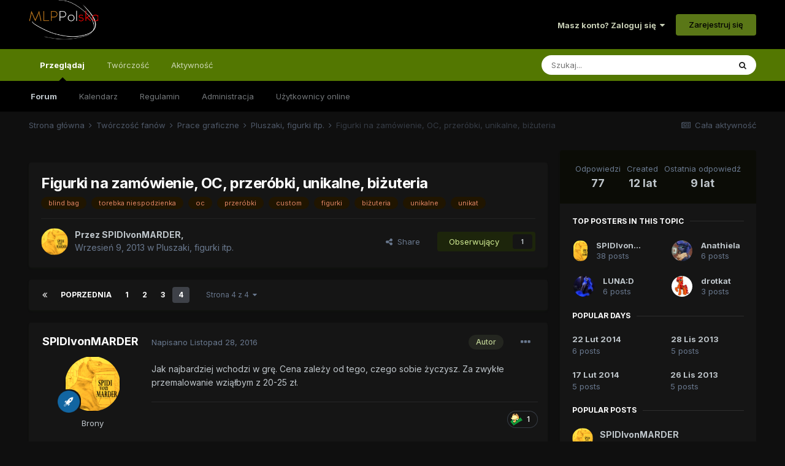

--- FILE ---
content_type: text/html;charset=UTF-8
request_url: https://mlppolska.pl/topic/7432-figurki-na-zam%C3%B3wienie-oc-przer%C3%B3bki-unikalne-bi%C5%BCuteria/page/4/
body_size: 18944
content:
<!DOCTYPE html>
<html lang="pl-PL" dir="ltr">
	<head>
		<meta charset="utf-8">
		<title>Figurki na zamówienie, OC, przeróbki, unikalne, biżuteria - Strona 4 - Pluszaki, figurki itp. - MLPPolska</title>
		
		
		
		

	<meta name="viewport" content="width=device-width, initial-scale=1">


	
	
		<meta property="og:image" content="https://mlppolska.pl/uploads/monthly_2017_06/11242434_869870073106673_8006175637946439303_n.jpg.86e7e700a44d5941ab98412c6f1e71f2.jpg.png.e53eb7736a2c9fa05f2483c57a9242cd.png">
	


	<meta name="twitter:card" content="summary_large_image" />



	
		
			
				<meta property="og:title" content="Figurki na zamówienie, OC, przeróbki, unikalne, biżuteria">
			
		
	

	
		
			
				<meta property="og:type" content="website">
			
		
	

	
		
			
				<meta property="og:url" content="https://mlppolska.pl/topic/7432-figurki-na-zam%C3%B3wienie-oc-przer%C3%B3bki-unikalne-bi%C5%BCuteria/">
			
		
	

	
		
			
				<meta property="og:updated_time" content="2016-11-28T21:38:31Z">
			
		
	

	
		
			
				<meta name="keywords" content="blind bag, torebka niespodzienka, oc, przeróbki, custom, figurki, biżuteria, unikalne, unikat">
			
		
	

	
		
			
				<meta property="og:site_name" content="MLPPolska">
			
		
	

	
		
			
				<meta property="og:locale" content="pl_PL">
			
		
	

	
		
			
				<meta name="description" content="Największe w Polsce forum zrzeszające fanów serialu My Little Pony.">
			
		
	

	
		
			
				<meta property="og:description" content="Największe w Polsce forum zrzeszające fanów serialu My Little Pony.">
			
		
	


	
		<link rel="first" href="https://mlppolska.pl/topic/7432-figurki-na-zam%C3%B3wienie-oc-przer%C3%B3bki-unikalne-bi%C5%BCuteria/" />
	

	
		<link rel="prev" href="https://mlppolska.pl/topic/7432-figurki-na-zam%C3%B3wienie-oc-przer%C3%B3bki-unikalne-bi%C5%BCuteria/page/3/" />
	

	
		<link rel="canonical" href="https://mlppolska.pl/topic/7432-figurki-na-zam%C3%B3wienie-oc-przer%C3%B3bki-unikalne-bi%C5%BCuteria/page/4/" />
	




<link rel="manifest" href="https://mlppolska.pl/manifest.webmanifest/">
<meta name="msapplication-config" content="https://mlppolska.pl/browserconfig.xml/">
<meta name="msapplication-starturl" content="/">
<meta name="application-name" content="MLPPolska">
<meta name="apple-mobile-web-app-title" content="MLPPolska">

	<meta name="theme-color" content="#000000">










<link rel="preload" href="//mlppolska.pl/applications/core/interface/font/fontawesome-webfont.woff2?v=4.7.0" as="font" crossorigin="anonymous">
		


	
		<link href="https://fonts.googleapis.com/css?family=Inter:300,300i,400,400i,500,700,700i" rel="stylesheet" referrerpolicy="origin">
	



	<link rel='stylesheet' href='https://mlppolska.pl/uploads/css_built_46/341e4a57816af3ba440d891ca87450ff_framework.css?v=f897f16fc51755851591' media='all'>

	<link rel='stylesheet' href='https://mlppolska.pl/uploads/css_built_46/05e81b71abe4f22d6eb8d1a929494829_responsive.css?v=f897f16fc51755851591' media='all'>

	<link rel='stylesheet' href='https://mlppolska.pl/uploads/css_built_46/20446cf2d164adcc029377cb04d43d17_flags.css?v=f897f16fc51755851591' media='all'>

	<link rel='stylesheet' href='https://mlppolska.pl/uploads/css_built_46/90eb5adf50a8c640f633d47fd7eb1778_core.css?v=f897f16fc51755851591' media='all'>

	<link rel='stylesheet' href='https://mlppolska.pl/uploads/css_built_46/5a0da001ccc2200dc5625c3f3934497d_core_responsive.css?v=f897f16fc51755851591' media='all'>

	<link rel='stylesheet' href='https://mlppolska.pl/uploads/css_built_46/62e269ced0fdab7e30e026f1d30ae516_forums.css?v=f897f16fc51755851591' media='all'>

	<link rel='stylesheet' href='https://mlppolska.pl/uploads/css_built_46/76e62c573090645fb99a15a363d8620e_forums_responsive.css?v=f897f16fc51755851591' media='all'>

	<link rel='stylesheet' href='https://mlppolska.pl/uploads/css_built_46/ebdea0c6a7dab6d37900b9190d3ac77b_topics.css?v=f897f16fc51755851591' media='all'>





<link rel='stylesheet' href='https://mlppolska.pl/uploads/css_built_46/258adbb6e4f3e83cd3b355f84e3fa002_custom.css?v=f897f16fc51755851591' media='all'>




		
		

	
	<link rel='shortcut icon' href='https://mlppolska.pl/uploads/monthly_2017_06/favicon_mlpp.ico.2aa88feaaf8f24bbb8f4bf8880288b0c.ico' type="image/x-icon">

	</head>
	<body class='ipsApp ipsApp_front ipsJS_none ipsClearfix' data-controller='core.front.core.app' data-message="" data-pageApp='forums' data-pageLocation='front' data-pageModule='forums' data-pageController='topic' data-pageID='7432'  >
		
		  <a href='#ipsLayout_mainArea' class='ipsHide' title='Przejdź do głównej zawartości na tej stronie' accesskey='m'>Skocz do zawartości</a>
		<div id='ipsLayout_header' class='ipsClearfix'>
			





			<header class="header_fluid">
				<div class='ipsLayout_container'>
					


<a href='https://mlppolska.pl/' id='elLogo' accesskey='1'><img src="https://mlppolska.pl/uploads/monthly_2022_04/mlpp_logo.png.c749887de6dea87f6174dbc789e43111.png.f4dcab6bd9cf94827a01e8f08dfe21d0.png" alt='MLPPolska'></a>

					
						

	<ul id='elUserNav' class='ipsList_inline cSignedOut ipsResponsive_showDesktop'>
		
		<li id='elSignInLink'>
			<a href='https://mlppolska.pl/logowanie/' data-ipsMenu-closeOnClick="false" data-ipsMenu id='elUserSignIn'>
				Masz konto? Zaloguj się &nbsp;<i class='fa fa-caret-down'></i>
			</a>
			
<div id='elUserSignIn_menu' class='ipsMenu ipsMenu_auto ipsHide'>
	<form accept-charset='utf-8' method='post' action='https://mlppolska.pl/logowanie/'>
		<input type="hidden" name="csrfKey" value="8f81710d8bbdfdc205a8f3faf439f3fb">
		<input type="hidden" name="ref" value="aHR0cHM6Ly9tbHBwb2xza2EucGwvdG9waWMvNzQzMi1maWd1cmtpLW5hLXphbSVDMyVCM3dpZW5pZS1vYy1wcnplciVDMyVCM2JraS11bmlrYWxuZS1iaSVDNSVCQ3V0ZXJpYS9wYWdlLzQv">
		<div data-role="loginForm">
			
			
			
				
<div class="ipsPad ipsForm ipsForm_vertical">
	<h4 class="ipsType_sectionHead">Zaloguj się</h4>
	<br><br>
	<ul class='ipsList_reset'>
		<li class="ipsFieldRow ipsFieldRow_noLabel ipsFieldRow_fullWidth">
			
			
				<input type="text" placeholder="Nazwa użytkownika lub adres e-mail" name="auth" autocomplete="email">
			
		</li>
		<li class="ipsFieldRow ipsFieldRow_noLabel ipsFieldRow_fullWidth">
			<input type="password" placeholder="Hasło" name="password" autocomplete="current-password">
		</li>
		<li class="ipsFieldRow ipsFieldRow_checkbox ipsClearfix">
			<span class="ipsCustomInput">
				<input type="checkbox" name="remember_me" id="remember_me_checkbox" value="1" checked aria-checked="true">
				<span></span>
			</span>
			<div class="ipsFieldRow_content">
				<label class="ipsFieldRow_label" for="remember_me_checkbox">Zapamiętaj mnie</label>
				<span class="ipsFieldRow_desc">Nie zalecane na współdzielonych komputerach</span>
			</div>
		</li>
		<li class="ipsFieldRow ipsFieldRow_fullWidth">
			<button type="submit" name="_processLogin" value="usernamepassword" class="ipsButton ipsButton_primary ipsButton_small" id="elSignIn_submit">Zaloguj się</button>
			
				<p class="ipsType_right ipsType_small">
					
						<a href='https://mlppolska.pl/resethasla/' data-ipsDialog data-ipsDialog-title='Nie pamiętasz hasła?'>
					
					Nie pamiętasz hasła?</a>
				</p>
			
		</li>
	</ul>
</div>
			
		</div>
	</form>
</div>
		</li>
		
			<li>
				
					<a href='https://mlppolska.pl/register/'  id='elRegisterButton' class='ipsButton ipsButton_normal ipsButton_primary'>Zarejestruj się</a>
				
			</li>
		
	</ul>

						
<ul class='ipsMobileHamburger ipsList_reset ipsResponsive_hideDesktop'>
	<li data-ipsDrawer data-ipsDrawer-drawerElem='#elMobileDrawer'>
		<a href='#'>
			
			
				
			
			
			
			<i class='fa fa-navicon'></i>
		</a>
	</li>
</ul>
					
				</div>
			</header>
			

	<nav data-controller='core.front.core.navBar' class=' ipsResponsive_showDesktop'>
		<div class='ipsNavBar_primary ipsLayout_container '>
			<ul data-role="primaryNavBar" class='ipsClearfix'>
				


	
		
		
			
		
		<li class='ipsNavBar_active' data-active id='elNavSecondary_1' data-role="navBarItem" data-navApp="core" data-navExt="CustomItem">
			
			
				<a href="https://mlppolska.pl"  data-navItem-id="1" data-navDefault>
					Przeglądaj<span class='ipsNavBar_active__identifier'></span>
				</a>
			
			
				<ul class='ipsNavBar_secondary ' data-role='secondaryNavBar'>
					


	
		
		
			
		
		<li class='ipsNavBar_active' data-active id='elNavSecondary_3' data-role="navBarItem" data-navApp="forums" data-navExt="Forums">
			
			
				<a href="https://mlppolska.pl"  data-navItem-id="3" data-navDefault>
					Forum<span class='ipsNavBar_active__identifier'></span>
				</a>
			
			
		</li>
	
	

	
		
		
		<li  id='elNavSecondary_4' data-role="navBarItem" data-navApp="calendar" data-navExt="Calendar">
			
			
				<a href="https://mlppolska.pl/calendar/"  data-navItem-id="4" >
					Kalendarz<span class='ipsNavBar_active__identifier'></span>
				</a>
			
			
		</li>
	
	

	
		
		
		<li  id='elNavSecondary_6' data-role="navBarItem" data-navApp="core" data-navExt="Guidelines">
			
			
				<a href="https://mlppolska.pl/topic/17123-regulamin-forum-mlppolskapl/"  data-navItem-id="6" >
					Regulamin<span class='ipsNavBar_active__identifier'></span>
				</a>
			
			
		</li>
	
	

	
		
		
		<li  id='elNavSecondary_7' data-role="navBarItem" data-navApp="core" data-navExt="StaffDirectory">
			
			
				<a href="https://mlppolska.pl/staff/"  data-navItem-id="7" >
					Administracja<span class='ipsNavBar_active__identifier'></span>
				</a>
			
			
		</li>
	
	

	
		
		
		<li  id='elNavSecondary_8' data-role="navBarItem" data-navApp="core" data-navExt="OnlineUsers">
			
			
				<a href="https://mlppolska.pl/online/"  data-navItem-id="8" >
					Użytkownicy online<span class='ipsNavBar_active__identifier'></span>
				</a>
			
			
		</li>
	
	

					<li class='ipsHide' id='elNavigationMore_1' data-role='navMore'>
						<a href='#' data-ipsMenu data-ipsMenu-appendTo='#elNavigationMore_1' id='elNavigationMore_1_dropdown'>Więcej <i class='fa fa-caret-down'></i></a>
						<ul class='ipsHide ipsMenu ipsMenu_auto' id='elNavigationMore_1_dropdown_menu' data-role='moreDropdown'></ul>
					</li>
				</ul>
			
		</li>
	
	

	
	

	
		
		
		<li  id='elNavSecondary_17' data-role="navBarItem" data-navApp="core" data-navExt="CustomItem">
			
			
				<a href="https://mlppolska.pl/forum/38-tw%C3%B3rczo%C5%9B%C4%87-fan%C3%B3w/"  data-navItem-id="17" >
					Twórczość<span class='ipsNavBar_active__identifier'></span>
				</a>
			
			
				<ul class='ipsNavBar_secondary ipsHide' data-role='secondaryNavBar'>
					


	
		
		
		<li  id='elNavSecondary_22' data-role="navBarItem" data-navApp="core" data-navExt="CustomItem">
			
			
				<a href="https://mlppolska.pl/forum/39-opowiadania-wszystkich-bronies/"  data-navItem-id="22" >
					Fanfiki<span class='ipsNavBar_active__identifier'></span>
				</a>
			
			
		</li>
	
	

	
		
		
		<li  id='elNavSecondary_23' data-role="navBarItem" data-navApp="core" data-navExt="CustomItem">
			
			
				<a href="https://mlppolska.pl/forum/40-fanarty-komiksy-animacje-etc/"  data-navItem-id="23" >
					Fanarty<span class='ipsNavBar_active__identifier'></span>
				</a>
			
			
		</li>
	
	

	
		
		
		<li  id='elNavSecondary_24' data-role="navBarItem" data-navApp="core" data-navExt="CustomItem">
			
			
				<a href="https://mlppolska.pl/forum/41-filmy-muzyka-parodie/"  data-navItem-id="24" >
					Muzyka, Filmy<span class='ipsNavBar_active__identifier'></span>
				</a>
			
			
		</li>
	
	

	
		
		
		<li  id='elNavSecondary_25' data-role="navBarItem" data-navApp="core" data-navExt="CustomItem">
			
			
				<a href="https://mlppolska.pl/forum/124-inne/"  data-navItem-id="25" >
					Inne<span class='ipsNavBar_active__identifier'></span>
				</a>
			
			
		</li>
	
	

					<li class='ipsHide' id='elNavigationMore_17' data-role='navMore'>
						<a href='#' data-ipsMenu data-ipsMenu-appendTo='#elNavigationMore_17' id='elNavigationMore_17_dropdown'>Więcej <i class='fa fa-caret-down'></i></a>
						<ul class='ipsHide ipsMenu ipsMenu_auto' id='elNavigationMore_17_dropdown_menu' data-role='moreDropdown'></ul>
					</li>
				</ul>
			
		</li>
	
	

	
		
		
		<li  id='elNavSecondary_2' data-role="navBarItem" data-navApp="core" data-navExt="CustomItem">
			
			
				<a href="https://mlppolska.pl/discover/"  data-navItem-id="2" >
					Aktywność<span class='ipsNavBar_active__identifier'></span>
				</a>
			
			
				<ul class='ipsNavBar_secondary ipsHide' data-role='secondaryNavBar'>
					


	
		
		
		<li  id='elNavSecondary_9' data-role="navBarItem" data-navApp="core" data-navExt="AllActivity">
			
			
				<a href="https://mlppolska.pl/discover/"  data-navItem-id="9" >
					Cała aktywność<span class='ipsNavBar_active__identifier'></span>
				</a>
			
			
		</li>
	
	

	
		
		
		<li  id='elNavSecondary_10' data-role="navBarItem" data-navApp="core" data-navExt="YourActivityStreams">
			
			
				<a href="#"  data-navItem-id="10" >
					Moje strumienie aktywności<span class='ipsNavBar_active__identifier'></span>
				</a>
			
			
		</li>
	
	

	
		
		
		<li  id='elNavSecondary_11' data-role="navBarItem" data-navApp="core" data-navExt="YourActivityStreamsItem">
			
			
				<a href="https://mlppolska.pl/discover/unread/"  data-navItem-id="11" >
					Nieprzeczytana zawartość<span class='ipsNavBar_active__identifier'></span>
				</a>
			
			
		</li>
	
	

	
		
		
		<li  id='elNavSecondary_12' data-role="navBarItem" data-navApp="core" data-navExt="YourActivityStreamsItem">
			
			
				<a href="https://mlppolska.pl/discover/content-started/"  data-navItem-id="12" >
					Zawartość, którą rozpocząłem<span class='ipsNavBar_active__identifier'></span>
				</a>
			
			
		</li>
	
	

	
		
		
		<li  id='elNavSecondary_13' data-role="navBarItem" data-navApp="core" data-navExt="Search">
			
			
				<a href="https://mlppolska.pl/search/"  data-navItem-id="13" >
					Szukaj<span class='ipsNavBar_active__identifier'></span>
				</a>
			
			
		</li>
	
	

					<li class='ipsHide' id='elNavigationMore_2' data-role='navMore'>
						<a href='#' data-ipsMenu data-ipsMenu-appendTo='#elNavigationMore_2' id='elNavigationMore_2_dropdown'>Więcej <i class='fa fa-caret-down'></i></a>
						<ul class='ipsHide ipsMenu ipsMenu_auto' id='elNavigationMore_2_dropdown_menu' data-role='moreDropdown'></ul>
					</li>
				</ul>
			
		</li>
	
	

				<li class='ipsHide' id='elNavigationMore' data-role='navMore'>
					<a href='#' data-ipsMenu data-ipsMenu-appendTo='#elNavigationMore' id='elNavigationMore_dropdown'>Więcej</a>
					<ul class='ipsNavBar_secondary ipsHide' data-role='secondaryNavBar'>
						<li class='ipsHide' id='elNavigationMore_more' data-role='navMore'>
							<a href='#' data-ipsMenu data-ipsMenu-appendTo='#elNavigationMore_more' id='elNavigationMore_more_dropdown'>Więcej <i class='fa fa-caret-down'></i></a>
							<ul class='ipsHide ipsMenu ipsMenu_auto' id='elNavigationMore_more_dropdown_menu' data-role='moreDropdown'></ul>
						</li>
					</ul>
				</li>
			</ul>
			

	<div id="elSearchWrapper">
		<div id='elSearch' data-controller="core.front.core.quickSearch">
			<form accept-charset='utf-8' action='//mlppolska.pl/search/?do=quicksearch' method='post'>
                <input type='search' id='elSearchField' placeholder='Szukaj...' name='q' autocomplete='off' aria-label='Szukaj'>
                <details class='cSearchFilter'>
                    <summary class='cSearchFilter__text'></summary>
                    <ul class='cSearchFilter__menu'>
                        
                        <li><label><input type="radio" name="type" value="all" ><span class='cSearchFilter__menuText'>Wszędzie</span></label></li>
                        
                            
                                <li><label><input type="radio" name="type" value='contextual_{&quot;type&quot;:&quot;forums_topic&quot;,&quot;nodes&quot;:343}' checked><span class='cSearchFilter__menuText'>To Forum</span></label></li>
                            
                                <li><label><input type="radio" name="type" value='contextual_{&quot;type&quot;:&quot;forums_topic&quot;,&quot;item&quot;:7432}' checked><span class='cSearchFilter__menuText'>Ten Temat</span></label></li>
                            
                        
                        
                            <li><label><input type="radio" name="type" value="core_statuses_status"><span class='cSearchFilter__menuText'>Statusy</span></label></li>
                        
                            <li><label><input type="radio" name="type" value="forums_topic"><span class='cSearchFilter__menuText'>Tematy</span></label></li>
                        
                            <li><label><input type="radio" name="type" value="calendar_event"><span class='cSearchFilter__menuText'>Wydarzenia</span></label></li>
                        
                            <li><label><input type="radio" name="type" value="core_members"><span class='cSearchFilter__menuText'>Użytkownicy</span></label></li>
                        
                    </ul>
                </details>
				<button class='cSearchSubmit' type="submit" aria-label='Szukaj'><i class="fa fa-search"></i></button>
			</form>
		</div>
	</div>

		</div>
	</nav>

			
<ul id='elMobileNav' class='ipsResponsive_hideDesktop' data-controller='core.front.core.mobileNav'>
	
		
			
			
				
				
			
				
				
			
				
					<li id='elMobileBreadcrumb'>
						<a href='https://mlppolska.pl/forum/343-pluszaki-figurki-itp/'>
							<span>Pluszaki, figurki itp.</span>
						</a>
					</li>
				
				
			
				
				
			
		
	
	
	
	<li >
		<a data-action="defaultStream" href='https://mlppolska.pl/discover/'><i class="fa fa-newspaper-o" aria-hidden="true"></i></a>
	</li>

	

	
		<li class='ipsJS_show'>
			<a href='https://mlppolska.pl/search/'><i class='fa fa-search'></i></a>
		</li>
	
</ul>
		</div>
		<main id='ipsLayout_body' class='ipsLayout_container'>
			<div id='ipsLayout_contentArea'>
				<div id='ipsLayout_contentWrapper'>
					
<nav class='ipsBreadcrumb ipsBreadcrumb_top ipsFaded_withHover'>
	

	<ul class='ipsList_inline ipsPos_right'>
		
		<li >
			<a data-action="defaultStream" class='ipsType_light '  href='https://mlppolska.pl/discover/'><i class="fa fa-newspaper-o" aria-hidden="true"></i> <span>Cała aktywność</span></a>
		</li>
		
	</ul>

	<ul data-role="breadcrumbList">
		<li>
			<a title="Strona główna" href='https://mlppolska.pl/'>
				<span>Strona główna <i class='fa fa-angle-right'></i></span>
			</a>
		</li>
		
		
			<li>
				
					<a href='https://mlppolska.pl/forum/38-tw%C3%B3rczo%C5%9B%C4%87-fan%C3%B3w/'>
						<span>Twórczość fanów <i class='fa fa-angle-right' aria-hidden="true"></i></span>
					</a>
				
			</li>
		
			<li>
				
					<a href='https://mlppolska.pl/forum/40-prace-graficzne/'>
						<span>Prace graficzne <i class='fa fa-angle-right' aria-hidden="true"></i></span>
					</a>
				
			</li>
		
			<li>
				
					<a href='https://mlppolska.pl/forum/343-pluszaki-figurki-itp/'>
						<span>Pluszaki, figurki itp. <i class='fa fa-angle-right' aria-hidden="true"></i></span>
					</a>
				
			</li>
		
			<li>
				
					Figurki na zamówienie, OC, przeróbki, unikalne, biżuteria
				
			</li>
		
	</ul>
</nav>
					
					<div id='ipsLayout_mainArea'>
						
						
						
						

	




	<div class='cWidgetContainer '  data-role='widgetReceiver' data-orientation='horizontal' data-widgetArea='header'>
		<ul class='ipsList_reset'>
			
				
					
					<li class='ipsWidget ipsWidget_horizontal ipsBox  ipsWidgetHide ipsHide ' data-blockID='app_core_announcements_announcements' data-blockConfig="true" data-blockTitle="Ogłoszenia" data-blockErrorMessage="Ten blok nie może zostać wyświetlony. Być może trzeba go skonfigurować lub zostanie wyświetlony po przeładowaniu strony."  data-controller='core.front.widgets.block'></li>
				
			
		</ul>
	</div>

						



<div class='ipsPageHeader ipsResponsive_pull ipsBox ipsPadding sm:ipsPadding:half ipsMargin_bottom'>
		
	
	<div class='ipsFlex ipsFlex-ai:center ipsFlex-fw:wrap ipsGap:4'>
		<div class='ipsFlex-flex:11'>
			<h1 class='ipsType_pageTitle ipsContained_container'>
				

				
				
					<span class='ipsType_break ipsContained'>
						<span>Figurki na zamówienie, OC, przeróbki, unikalne, biżuteria</span>
					</span>
				
			</h1>
			
			
				


	
		<ul class='ipsTags ipsList_inline ' >
			
				
					

<li >
	
	<a href="https://mlppolska.pl/tags/blind%20bag/" class='ipsTag' title="Znajdź inną zawartość z tagiem 'blind bag'" rel="tag" data-tag-label="blind bag"><span>blind bag</span></a>
	
</li>
				
					

<li >
	
	<a href="https://mlppolska.pl/tags/torebka%20niespodzienka/" class='ipsTag' title="Znajdź inną zawartość z tagiem 'torebka niespodzienka'" rel="tag" data-tag-label="torebka niespodzienka"><span>torebka niespodzienka</span></a>
	
</li>
				
					

<li >
	
	<a href="https://mlppolska.pl/tags/oc/" class='ipsTag' title="Znajdź inną zawartość z tagiem 'oc'" rel="tag" data-tag-label="oc"><span>oc</span></a>
	
</li>
				
					

<li >
	
	<a href="https://mlppolska.pl/tags/przer%C3%B3bki/" class='ipsTag' title="Znajdź inną zawartość z tagiem 'przeróbki'" rel="tag" data-tag-label="przeróbki"><span>przeróbki</span></a>
	
</li>
				
					

<li >
	
	<a href="https://mlppolska.pl/tags/custom/" class='ipsTag' title="Znajdź inną zawartość z tagiem 'custom'" rel="tag" data-tag-label="custom"><span>custom</span></a>
	
</li>
				
					

<li >
	
	<a href="https://mlppolska.pl/tags/figurki/" class='ipsTag' title="Znajdź inną zawartość z tagiem 'figurki'" rel="tag" data-tag-label="figurki"><span>figurki</span></a>
	
</li>
				
					

<li >
	
	<a href="https://mlppolska.pl/tags/bi%C5%BCuteria/" class='ipsTag' title="Znajdź inną zawartość z tagiem 'biżuteria'" rel="tag" data-tag-label="biżuteria"><span>biżuteria</span></a>
	
</li>
				
					

<li >
	
	<a href="https://mlppolska.pl/tags/unikalne/" class='ipsTag' title="Znajdź inną zawartość z tagiem 'unikalne'" rel="tag" data-tag-label="unikalne"><span>unikalne</span></a>
	
</li>
				
					

<li >
	
	<a href="https://mlppolska.pl/tags/unikat/" class='ipsTag' title="Znajdź inną zawartość z tagiem 'unikat'" rel="tag" data-tag-label="unikat"><span>unikat</span></a>
	
</li>
				
			
			
		</ul>
		
	

			
		</div>
		
	</div>
	<hr class='ipsHr'>
	<div class='ipsPageHeader__meta ipsFlex ipsFlex-jc:between ipsFlex-ai:center ipsFlex-fw:wrap ipsGap:3'>
		<div class='ipsFlex-flex:11'>
			<div class='ipsPhotoPanel ipsPhotoPanel_mini ipsPhotoPanel_notPhone ipsClearfix'>
				


	<a href="https://mlppolska.pl/profile/2868-spidivonmarder/" rel="nofollow" data-ipsHover data-ipsHover-width="370" data-ipsHover-target="https://mlppolska.pl/profile/2868-spidivonmarder/?do=hovercard" class="ipsUserPhoto ipsUserPhoto_mini" title="Przejdź do profilu SPIDIvonMARDER">
		<img src='https://mlppolska.pl/uploads/uploads/avatars/avatar_3631.png' alt='SPIDIvonMARDER' loading="lazy">
	</a>

				<div>
					<p class='ipsType_reset ipsType_blendLinks'>
						<span class='ipsType_normal'>
						
							<strong>Przez <span itemprop='name'>


<a href='https://mlppolska.pl/profile/2868-spidivonmarder/' rel="nofollow" data-ipsHover data-ipsHover-width='370' data-ipsHover-target='https://mlppolska.pl/profile/2868-spidivonmarder/?do=hovercard&amp;referrer=https%253A%252F%252Fmlppolska.pl%252Ftopic%252F7432-figurki-na-zam%2525C3%2525B3wienie-oc-przer%2525C3%2525B3bki-unikalne-bi%2525C5%2525BCuteria%252Fpage%252F4%252F' title="Przejdź do profilu SPIDIvonMARDER" class="ipsType_break"><span style='color:#'>SPIDIvonMARDER</span></a></span>,</strong><br />
							<span class='ipsType_light'><time datetime='2013-09-09T23:04:19Z' title='09/09/13 23:04 ' data-short='12 lat'>Wrzesień 9, 2013</time> w <a href="https://mlppolska.pl/forum/343-pluszaki-figurki-itp/">Pluszaki, figurki itp.</a></span>
						
						</span>
					</p>
				</div>
			</div>
		</div>
		
			<div class='ipsFlex-flex:01 ipsResponsive_hidePhone'>
				<div class='ipsFlex ipsFlex-ai:center ipsFlex-jc:center ipsGap:3 ipsGap_row:0'>
					
						


    <a href='#elShareItem_1216990938_menu' id='elShareItem_1216990938' data-ipsMenu class='ipsShareButton ipsButton ipsButton_verySmall ipsButton_link ipsButton_link--light'>
        <span><i class='fa fa-share-alt'></i></span> &nbsp;Share
    </a>

    <div class='ipsPadding ipsMenu ipsMenu_auto ipsHide' id='elShareItem_1216990938_menu' data-controller="core.front.core.sharelink">
        <ul class='ipsList_inline'>
            
                <li>
<a href="https://twitter.com/share?url=https%3A%2F%2Fmlppolska.pl%2Ftopic%2F7432-figurki-na-zam%2525C3%2525B3wienie-oc-przer%2525C3%2525B3bki-unikalne-bi%2525C5%2525BCuteria%2F" class="cShareLink cShareLink_twitter" target="_blank" data-role="shareLink" title='Udostępnij na Twitterze' data-ipsTooltip rel='nofollow noopener'>
	<i class="fa fa-twitter"></i>
</a></li>
            
                <li>
<a href="https://www.facebook.com/sharer/sharer.php?u=https%3A%2F%2Fmlppolska.pl%2Ftopic%2F7432-figurki-na-zam%25C3%25B3wienie-oc-przer%25C3%25B3bki-unikalne-bi%25C5%25BCuteria%2F" class="cShareLink cShareLink_facebook" target="_blank" data-role="shareLink" title='Udostępnij na Facebooku' data-ipsTooltip rel='noopener nofollow'>
	<i class="fa fa-facebook"></i>
</a></li>
            
                <li>
<a href="http://www.reddit.com/submit?url=https%3A%2F%2Fmlppolska.pl%2Ftopic%2F7432-figurki-na-zam%25C3%25B3wienie-oc-przer%25C3%25B3bki-unikalne-bi%25C5%25BCuteria%2F&amp;title=Figurki+na+zam%C3%B3wienie%2C+OC%2C+przer%C3%B3bki%2C+unikalne%2C+bi%C5%BCuteria" rel="nofollow noopener" class="cShareLink cShareLink_reddit" target="_blank" title='Udostępnij na Reddit' data-ipsTooltip>
	<i class="fa fa-reddit"></i>
</a></li>
            
                <li>
<a href="/cdn-cgi/l/email-protection#[base64]" rel='nofollow' class='cShareLink cShareLink_email' title='Udostępnij za pomocą e-maila' data-ipsTooltip>
	<i class="fa fa-envelope"></i>
</a></li>
            
                <li>
<a href="https://pinterest.com/pin/create/button/?url=https://mlppolska.pl/topic/7432-figurki-na-zam%25C3%25B3wienie-oc-przer%25C3%25B3bki-unikalne-bi%25C5%25BCuteria/&amp;media=https://mlppolska.pl/uploads/monthly_2017_06/11242434_869870073106673_8006175637946439303_n.jpg.86e7e700a44d5941ab98412c6f1e71f2.jpg.png.e53eb7736a2c9fa05f2483c57a9242cd.png" class="cShareLink cShareLink_pinterest" rel="nofollow noopener" target="_blank" data-role="shareLink" title='Share on Pinterest' data-ipsTooltip>
	<i class="fa fa-pinterest"></i>
</a></li>
            
        </ul>
        
            <hr class='ipsHr'>
            <button class='ipsHide ipsButton ipsButton_verySmall ipsButton_light ipsButton_fullWidth ipsMargin_top:half' data-controller='core.front.core.webshare' data-role='webShare' data-webShareTitle='Figurki na zamówienie, OC, przeróbki, unikalne, biżuteria' data-webShareText='Figurki na zamówienie, OC, przeróbki, unikalne, biżuteria' data-webShareUrl='https://mlppolska.pl/topic/7432-figurki-na-zam%C3%B3wienie-oc-przer%C3%B3bki-unikalne-bi%C5%BCuteria/'>More sharing options...</button>
        
    </div>

					
					



					

<div data-followApp='forums' data-followArea='topic' data-followID='7432' data-controller='core.front.core.followButton'>
	

	<a href='https://mlppolska.pl/logowanie/' rel="nofollow" class="ipsFollow ipsPos_middle ipsButton ipsButton_light ipsButton_verySmall " data-role="followButton" data-ipsTooltip title='Zaloguj się, aby obserwować'>
		<span>Obserwujący</span>
		<span class='ipsCommentCount'>1</span>
	</a>

</div>
				</div>
			</div>
					
	</div>
	
	
</div>






<div class='ipsClearfix'>
	<ul class="ipsToolList ipsToolList_horizontal ipsClearfix ipsSpacer_both ipsResponsive_hidePhone">
		
		
		
	</ul>
</div>

<div id='comments' data-controller='core.front.core.commentFeed,forums.front.topic.view, core.front.core.ignoredComments' data-autoPoll data-baseURL='https://mlppolska.pl/topic/7432-figurki-na-zam%C3%B3wienie-oc-przer%C3%B3bki-unikalne-bi%C5%BCuteria/' data-lastPage data-feedID='topic-7432' class='cTopic ipsClear ipsSpacer_top'>
	
			

				<div class="ipsBox ipsResponsive_pull ipsPadding:half ipsClearfix ipsClear ipsMargin_bottom">
					
					
						


	
	<ul class='ipsPagination' id='elPagination_38aab21eb01a3bf7f586feff02d52f11_620246857' data-ipsPagination-seoPagination='true' data-pages='4' data-ipsPagination  data-ipsPagination-pages="4" data-ipsPagination-perPage='25'>
		
			
				<li class='ipsPagination_first'><a href='https://mlppolska.pl/topic/7432-figurki-na-zam%C3%B3wienie-oc-przer%C3%B3bki-unikalne-bi%C5%BCuteria/#comments' rel="first" data-page='1' data-ipsTooltip title='Pierwsza strona'><i class='fa fa-angle-double-left'></i></a></li>
				<li class='ipsPagination_prev'><a href='https://mlppolska.pl/topic/7432-figurki-na-zam%C3%B3wienie-oc-przer%C3%B3bki-unikalne-bi%C5%BCuteria/page/3/#comments' rel="prev" data-page='3' data-ipsTooltip title='Poprzednia strona'>Poprzednia</a></li>
				
					<li class='ipsPagination_page'><a href='https://mlppolska.pl/topic/7432-figurki-na-zam%C3%B3wienie-oc-przer%C3%B3bki-unikalne-bi%C5%BCuteria/#comments' data-page='1'>1</a></li>
				
					<li class='ipsPagination_page'><a href='https://mlppolska.pl/topic/7432-figurki-na-zam%C3%B3wienie-oc-przer%C3%B3bki-unikalne-bi%C5%BCuteria/page/2/#comments' data-page='2'>2</a></li>
				
					<li class='ipsPagination_page'><a href='https://mlppolska.pl/topic/7432-figurki-na-zam%C3%B3wienie-oc-przer%C3%B3bki-unikalne-bi%C5%BCuteria/page/3/#comments' data-page='3'>3</a></li>
				
			
			<li class='ipsPagination_page ipsPagination_active'><a href='https://mlppolska.pl/topic/7432-figurki-na-zam%C3%B3wienie-oc-przer%C3%B3bki-unikalne-bi%C5%BCuteria/page/4/#comments' data-page='4'>4</a></li>
			
				<li class='ipsPagination_next ipsPagination_inactive'><a href='https://mlppolska.pl/topic/7432-figurki-na-zam%C3%B3wienie-oc-przer%C3%B3bki-unikalne-bi%C5%BCuteria/page/4/#comments' rel="next" data-page='4' data-ipsTooltip title='Następna strona'>Dalej</a></li>
				<li class='ipsPagination_last ipsPagination_inactive'><a href='https://mlppolska.pl/topic/7432-figurki-na-zam%C3%B3wienie-oc-przer%C3%B3bki-unikalne-bi%C5%BCuteria/page/4/#comments' rel="last" data-page='4' data-ipsTooltip title='Ostatnia strona'><i class='fa fa-angle-double-right'></i></a></li>
			
			
				<li class='ipsPagination_pageJump'>
					<a href='#' data-ipsMenu data-ipsMenu-closeOnClick='false' data-ipsMenu-appendTo='#elPagination_38aab21eb01a3bf7f586feff02d52f11_620246857' id='elPagination_38aab21eb01a3bf7f586feff02d52f11_620246857_jump'>Strona 4 z 4 &nbsp;<i class='fa fa-caret-down'></i></a>
					<div class='ipsMenu ipsMenu_narrow ipsPadding ipsHide' id='elPagination_38aab21eb01a3bf7f586feff02d52f11_620246857_jump_menu'>
						<form accept-charset='utf-8' method='post' action='https://mlppolska.pl/topic/7432-figurki-na-zam%C3%B3wienie-oc-przer%C3%B3bki-unikalne-bi%C5%BCuteria/#comments' data-role="pageJump" data-baseUrl='#'>
							<ul class='ipsForm ipsForm_horizontal'>
								<li class='ipsFieldRow'>
									<input type='number' min='1' max='4' placeholder='Numer strony' class='ipsField_fullWidth' name='page'>
								</li>
								<li class='ipsFieldRow ipsFieldRow_fullWidth'>
									<input type='submit' class='ipsButton_fullWidth ipsButton ipsButton_verySmall ipsButton_primary' value='Przejdź'>
								</li>
							</ul>
						</form>
					</div>
				</li>
			
		
	</ul>

					
				</div>
			
	

	

<div data-controller='core.front.core.recommendedComments' data-url='https://mlppolska.pl/topic/7432-figurki-na-zam%C3%B3wienie-oc-przer%C3%B3bki-unikalne-bi%C5%BCuteria/?recommended=comments' class='ipsRecommendedComments ipsHide'>
	<div data-role="recommendedComments">
		<h2 class='ipsType_sectionHead ipsType_large ipsType_bold ipsMargin_bottom'>Recommended Posts</h2>
		
	</div>
</div>
	
	<div id="elPostFeed" data-role='commentFeed' data-controller='core.front.core.moderation' >
		<form action="https://mlppolska.pl/topic/7432-figurki-na-zam%C3%B3wienie-oc-przer%C3%B3bki-unikalne-bi%C5%BCuteria/page/4/?csrfKey=8f81710d8bbdfdc205a8f3faf439f3fb&amp;do=multimodComment" method="post" data-ipsPageAction data-role='moderationTools'>
			
			
				

					

					
					



<a id='comment-829727'></a>
<article  id='elComment_829727' class='cPost ipsBox ipsResponsive_pull  ipsComment  ipsComment_parent ipsClearfix ipsClear ipsColumns ipsColumns_noSpacing ipsColumns_collapsePhone    '>
	

	

	<div class='cAuthorPane_mobile ipsResponsive_showPhone'>
		<div class='cAuthorPane_photo'>
			<div class='cAuthorPane_photoWrap'>
				


	<a href="https://mlppolska.pl/profile/2868-spidivonmarder/" rel="nofollow" data-ipsHover data-ipsHover-width="370" data-ipsHover-target="https://mlppolska.pl/profile/2868-spidivonmarder/?do=hovercard" class="ipsUserPhoto ipsUserPhoto_large" title="Przejdź do profilu SPIDIvonMARDER">
		<img src='https://mlppolska.pl/uploads/uploads/avatars/avatar_3631.png' alt='SPIDIvonMARDER' loading="lazy">
	</a>

				
				
					<a href="https://mlppolska.pl/profile/2868-spidivonmarder/badges/" rel="nofollow">
						
<img src='https://mlppolska.pl/uploads/set_resources_46/84c1e40ea0e759e3f1505eb1788ddf3c_default_rank.png' loading="lazy" alt="Stajenny" class="cAuthorPane_badge cAuthorPane_badge--rank ipsOutline ipsOutline:2px" data-ipsTooltip title="Ranga: Stajenny (10/17)">
					</a>
				
			</div>
		</div>
		<div class='cAuthorPane_content'>
			<h3 class='ipsType_sectionHead cAuthorPane_author ipsType_break ipsType_blendLinks ipsFlex ipsFlex-ai:center'>
				


<a href='https://mlppolska.pl/profile/2868-spidivonmarder/' rel="nofollow" data-ipsHover data-ipsHover-width='370' data-ipsHover-target='https://mlppolska.pl/profile/2868-spidivonmarder/?do=hovercard&amp;referrer=https%253A%252F%252Fmlppolska.pl%252Ftopic%252F7432-figurki-na-zam%2525C3%2525B3wienie-oc-przer%2525C3%2525B3bki-unikalne-bi%2525C5%2525BCuteria%252Fpage%252F4%252F' title="Przejdź do profilu SPIDIvonMARDER" class="ipsType_break"><span style='color:#'>SPIDIvonMARDER</span></a>
			</h3>
			<div class='ipsType_light ipsType_reset'>
				<a href='https://mlppolska.pl/topic/7432-figurki-na-zam%C3%B3wienie-oc-przer%C3%B3bki-unikalne-bi%C5%BCuteria/?do=findComment&amp;comment=829727' rel="nofollow" class='ipsType_blendLinks'>Napisano <time datetime='2016-11-28T00:10:27Z' title='11/28/16 00:10 ' data-short='9 lat'>Listopad 28, 2016</time></a>
				
			</div>
		</div>
	</div>
	<aside class='ipsComment_author cAuthorPane ipsColumn ipsColumn_medium ipsResponsive_hidePhone'>
		<h3 class='ipsType_sectionHead cAuthorPane_author ipsType_blendLinks ipsType_break'><strong>


<a href='https://mlppolska.pl/profile/2868-spidivonmarder/' rel="nofollow" data-ipsHover data-ipsHover-width='370' data-ipsHover-target='https://mlppolska.pl/profile/2868-spidivonmarder/?do=hovercard&amp;referrer=https%253A%252F%252Fmlppolska.pl%252Ftopic%252F7432-figurki-na-zam%2525C3%2525B3wienie-oc-przer%2525C3%2525B3bki-unikalne-bi%2525C5%2525BCuteria%252Fpage%252F4%252F' title="Przejdź do profilu SPIDIvonMARDER" class="ipsType_break">SPIDIvonMARDER</a></strong>
			
		</h3>
		<ul class='cAuthorPane_info ipsList_reset'>
			<li data-role='photo' class='cAuthorPane_photo'>
				<div class='cAuthorPane_photoWrap'>
					


	<a href="https://mlppolska.pl/profile/2868-spidivonmarder/" rel="nofollow" data-ipsHover data-ipsHover-width="370" data-ipsHover-target="https://mlppolska.pl/profile/2868-spidivonmarder/?do=hovercard" class="ipsUserPhoto ipsUserPhoto_large" title="Przejdź do profilu SPIDIvonMARDER">
		<img src='https://mlppolska.pl/uploads/uploads/avatars/avatar_3631.png' alt='SPIDIvonMARDER' loading="lazy">
	</a>

					
					
						
<img src='https://mlppolska.pl/uploads/set_resources_46/84c1e40ea0e759e3f1505eb1788ddf3c_default_rank.png' loading="lazy" alt="Stajenny" class="cAuthorPane_badge cAuthorPane_badge--rank ipsOutline ipsOutline:2px" data-ipsTooltip title="Ranga: Stajenny (10/17)">
					
				</div>
			</li>
			
				<li data-role='group'><span style='color:#'>Brony</span></li>
				
			
			
				<li data-role='stats' class='ipsMargin_top'>
					<ul class="ipsList_reset ipsType_light ipsFlex ipsFlex-ai:center ipsFlex-jc:center ipsGap_row:2 cAuthorPane_stats">
						<li>
							
								<a href="https://mlppolska.pl/profile/2868-spidivonmarder/content/" rel="nofollow" title="3016 postów" data-ipsTooltip class="ipsType_blendLinks">
							
								<i class="fa fa-comment"></i> 3k
							
								</a>
							
						</li>
						
					</ul>
				</li>
			
			
				

	
	<li data-role='custom-field' class='ipsResponsive_hidePhone ipsType_break'>
		
GG: <a href="gg:6164667">6164667</a>
	</li>
	

	
	<li data-role='custom-field' class='ipsResponsive_hidePhone ipsType_break'>
		
<span class='desc lighter'>Płeć:</span>
<span class='fc'>
Ogier
</span>
	</li>
	

			
		</ul>
	</aside>
	<div class='ipsColumn ipsColumn_fluid ipsMargin:none'>
		

<div id='comment-829727_wrap' data-controller='core.front.core.comment' data-commentApp='forums' data-commentType='forums' data-commentID="829727" data-quoteData='{&quot;userid&quot;:2868,&quot;username&quot;:&quot;SPIDIvonMARDER&quot;,&quot;timestamp&quot;:1480291827,&quot;contentapp&quot;:&quot;forums&quot;,&quot;contenttype&quot;:&quot;forums&quot;,&quot;contentid&quot;:7432,&quot;contentclass&quot;:&quot;forums_Topic&quot;,&quot;contentcommentid&quot;:829727}' class='ipsComment_content ipsType_medium'>

	<div class='ipsComment_meta ipsType_light ipsFlex ipsFlex-ai:center ipsFlex-jc:between ipsFlex-fd:row-reverse'>
		<div class='ipsType_light ipsType_reset ipsType_blendLinks ipsComment_toolWrap'>
			<div class='ipsResponsive_hidePhone ipsComment_badges'>
				<ul class='ipsList_reset ipsFlex ipsFlex-jc:end ipsFlex-fw:wrap ipsGap:2 ipsGap_row:1'>
					
						<li><strong class="ipsBadge ipsBadge_large ipsComment_authorBadge">Autor</strong></li>
					
					
					
					
					
				</ul>
			</div>
			<ul class='ipsList_reset ipsComment_tools'>
				<li>
					<a href='#elControls_829727_menu' class='ipsComment_ellipsis' id='elControls_829727' title='Więcej opcji...' data-ipsMenu data-ipsMenu-appendTo='#comment-829727_wrap'><i class='fa fa-ellipsis-h'></i></a>
					<ul id='elControls_829727_menu' class='ipsMenu ipsMenu_narrow ipsHide'>
						
						
							<li class='ipsMenu_item'><a href='https://mlppolska.pl/topic/7432-figurki-na-zam%C3%B3wienie-oc-przer%C3%B3bki-unikalne-bi%C5%BCuteria/?do=findComment&amp;comment=829727' rel="nofollow" title='Udostępnij ten post' data-ipsDialog data-ipsDialog-size='narrow' data-ipsDialog-content='#elShareComment_829727_menu' data-ipsDialog-title="Udostępnij ten post" id='elSharePost_829727' data-role='shareComment'>Share</a></li>
						
                        
						
						
						
							
								
							
							
							
							
							
							
						
					</ul>
				</li>
				
			</ul>
		</div>

		<div class='ipsType_reset ipsResponsive_hidePhone'>
			<a href='https://mlppolska.pl/topic/7432-figurki-na-zam%C3%B3wienie-oc-przer%C3%B3bki-unikalne-bi%C5%BCuteria/?do=findComment&amp;comment=829727' rel="nofollow" class='ipsType_blendLinks'>Napisano <time datetime='2016-11-28T00:10:27Z' title='11/28/16 00:10 ' data-short='9 lat'>Listopad 28, 2016</time></a>
			
			<span class='ipsResponsive_hidePhone'>
				
				
			</span>
		</div>
	</div>

	

    

	<div class='cPost_contentWrap'>
		
		<div data-role='commentContent' class='ipsType_normal ipsType_richText ipsPadding_bottom ipsContained' data-controller='core.front.core.lightboxedImages'>
			<p>
	Jak najbardziej wchodzi w grę. Cena zależy od tego, czego sobie życzysz. Za zwykłe przemalowanie wziąłbym z 20-25 zł.
</p>

			
		</div>

		
			<div class='ipsItemControls'>
				
					
						

	<div data-controller='core.front.core.reaction' class='ipsItemControls_right ipsClearfix '>	
		<div class='ipsReact ipsPos_right'>
			
				
				<div class='ipsReact_blurb ' data-role='reactionBlurb'>
					
						

	
	<ul class='ipsReact_reactions'>
		
		
			
				
				<li class='ipsReact_reactCount'>
					
						<span data-ipsTooltip title="+1">
					
							<span>
								<img src='https://mlppolska.pl/uploads/reactions/like.png' alt="+1" loading="lazy">
							</span>
							<span>
								1
							</span>
					
						</span>
					
				</li>
			
		
	</ul>

					
				</div>
			
			
			
		</div>
	</div>

					
				
				<ul class='ipsComment_controls ipsClearfix ipsItemControls_left' data-role="commentControls">
					
						
						
						
					
					<li class='ipsHide' data-role='commentLoading'>
						<span class='ipsLoading ipsLoading_tiny ipsLoading_noAnim'></span>
					</li>
				</ul>
			</div>
		

		
			

		
	</div>

	

	



<div class='ipsPadding ipsHide cPostShareMenu' id='elShareComment_829727_menu'>
	<h5 class='ipsType_normal ipsType_reset'>Link do komentarza</h5>
	
		
	
	
	<input type='text' value='https://mlppolska.pl/topic/7432-figurki-na-zam%C3%B3wienie-oc-przer%C3%B3bki-unikalne-bi%C5%BCuteria/?do=findComment&amp;comment=829727' class='ipsField_fullWidth'>

	
	<h5 class='ipsType_normal ipsType_reset ipsSpacer_top'>Udostępnij na innych stronach</h5>
	

	<ul class='ipsList_inline ipsList_noSpacing ipsClearfix' data-controller="core.front.core.sharelink">
		
			<li>
<a href="https://twitter.com/share?url=https%3A%2F%2Fmlppolska.pl%2Ftopic%2F7432-figurki-na-zam%2525C3%2525B3wienie-oc-przer%2525C3%2525B3bki-unikalne-bi%2525C5%2525BCuteria%2F%3Fdo%3DfindComment%26comment%3D829727" class="cShareLink cShareLink_twitter" target="_blank" data-role="shareLink" title='Udostępnij na Twitterze' data-ipsTooltip rel='nofollow noopener'>
	<i class="fa fa-twitter"></i>
</a></li>
		
			<li>
<a href="https://www.facebook.com/sharer/sharer.php?u=https%3A%2F%2Fmlppolska.pl%2Ftopic%2F7432-figurki-na-zam%25C3%25B3wienie-oc-przer%25C3%25B3bki-unikalne-bi%25C5%25BCuteria%2F%3Fdo%3DfindComment%26comment%3D829727" class="cShareLink cShareLink_facebook" target="_blank" data-role="shareLink" title='Udostępnij na Facebooku' data-ipsTooltip rel='noopener nofollow'>
	<i class="fa fa-facebook"></i>
</a></li>
		
			<li>
<a href="http://www.reddit.com/submit?url=https%3A%2F%2Fmlppolska.pl%2Ftopic%2F7432-figurki-na-zam%25C3%25B3wienie-oc-przer%25C3%25B3bki-unikalne-bi%25C5%25BCuteria%2F%3Fdo%3DfindComment%26comment%3D829727&amp;title=Figurki+na+zam%C3%B3wienie%2C+OC%2C+przer%C3%B3bki%2C+unikalne%2C+bi%C5%BCuteria" rel="nofollow noopener" class="cShareLink cShareLink_reddit" target="_blank" title='Udostępnij na Reddit' data-ipsTooltip>
	<i class="fa fa-reddit"></i>
</a></li>
		
			<li>
<a href="/cdn-cgi/l/email-protection#[base64]" rel='nofollow' class='cShareLink cShareLink_email' title='Udostępnij za pomocą e-maila' data-ipsTooltip>
	<i class="fa fa-envelope"></i>
</a></li>
		
			<li>
<a href="https://pinterest.com/pin/create/button/?url=https://mlppolska.pl/topic/7432-figurki-na-zam%25C3%25B3wienie-oc-przer%25C3%25B3bki-unikalne-bi%25C5%25BCuteria/?do=findComment%26comment=829727&amp;media=https://mlppolska.pl/uploads/monthly_2017_06/11242434_869870073106673_8006175637946439303_n.jpg.86e7e700a44d5941ab98412c6f1e71f2.jpg.png.e53eb7736a2c9fa05f2483c57a9242cd.png" class="cShareLink cShareLink_pinterest" rel="nofollow noopener" target="_blank" data-role="shareLink" title='Share on Pinterest' data-ipsTooltip>
	<i class="fa fa-pinterest"></i>
</a></li>
		
	</ul>


	<hr class='ipsHr'>
	<button class='ipsHide ipsButton ipsButton_small ipsButton_light ipsButton_fullWidth ipsMargin_top:half' data-controller='core.front.core.webshare' data-role='webShare' data-webShareTitle='Figurki na zamówienie, OC, przeróbki, unikalne, biżuteria' data-webShareText='Jak najbardziej wchodzi w grę. Cena zależy od tego, czego sobie życzysz. Za zwykłe przemalowanie wziąłbym z 20-25 zł.
 ' data-webShareUrl='https://mlppolska.pl/topic/7432-figurki-na-zam%C3%B3wienie-oc-przer%C3%B3bki-unikalne-bi%C5%BCuteria/?do=findComment&amp;comment=829727'>More sharing options...</button>

	
</div>
</div>
	</div>
</article>
					
					
					
						







<div class="ipsBox cTopicOverview cTopicOverview--inline ipsFlex ipsFlex-fd:row md:ipsFlex-fd:row sm:ipsFlex-fd:column ipsMargin_bottom sm:ipsMargin_bottom:half sm:ipsMargin_top:half ipsResponsive_pull ipsResponsive_hideDesktop ipsResponsive_block " data-controller='forums.front.topic.activity'>

	<div class='cTopicOverview__header ipsAreaBackground_light ipsFlex sm:ipsFlex-fw:wrap sm:ipsFlex-jc:center'>
		<ul class='cTopicOverview__stats ipsPadding ipsMargin:none sm:ipsPadding_horizontal:half ipsFlex ipsFlex-flex:10 ipsFlex-jc:around ipsFlex-ai:center'>
			<li class='cTopicOverview__statItem ipsType_center'>
				<span class='cTopicOverview__statTitle ipsType_light ipsTruncate ipsTruncate_line'>Odpowiedzi</span>
				<span class='cTopicOverview__statValue'>77</span>
			</li>
			<li class='cTopicOverview__statItem ipsType_center'>
				<span class='cTopicOverview__statTitle ipsType_light ipsTruncate ipsTruncate_line'>Created</span>
				<span class='cTopicOverview__statValue'><time datetime='2013-09-09T23:04:19Z' title='09/09/13 23:04 ' data-short='12 lat'>12 lat</time></span>
			</li>
			<li class='cTopicOverview__statItem ipsType_center'>
				<span class='cTopicOverview__statTitle ipsType_light ipsTruncate ipsTruncate_line'>Ostatnia odpowiedź</span>
				<span class='cTopicOverview__statValue'><time datetime='2016-11-28T21:38:31Z' title='11/28/16 21:38 ' data-short='9 lat'>9 lat</time></span>
			</li>
		</ul>
		<a href='#' data-action='toggleOverview' class='cTopicOverview__toggle cTopicOverview__toggle--inline ipsType_large ipsType_light ipsPad ipsFlex ipsFlex-ai:center ipsFlex-jc:center'><i class='fa fa-chevron-down'></i></a>
	</div>
	
		<div class='cTopicOverview__preview ipsFlex-flex:10' data-role="preview">
			<div class='cTopicOverview__previewInner ipsPadding_vertical ipsPadding_horizontal ipsResponsive_hidePhone ipsFlex ipsFlex-fd:row'>
				
					<div class='cTopicOverview__section--users ipsFlex-flex:00'>
						<h4 class='ipsType_reset cTopicOverview__sectionTitle ipsType_dark ipsType_uppercase ipsType_noBreak'>Top Posters In This Topic</h4>
						<ul class='cTopicOverview__dataList ipsMargin:none ipsPadding:none ipsList_style:none ipsFlex ipsFlex-jc:between ipsFlex-ai:center'>
							
								<li class="cTopicOverview__dataItem ipsMargin_right ipsFlex ipsFlex-jc:start ipsFlex-ai:center">
									


	<a href="https://mlppolska.pl/profile/2868-spidivonmarder/" rel="nofollow" data-ipsHover data-ipsHover-width="370" data-ipsHover-target="https://mlppolska.pl/profile/2868-spidivonmarder/?do=hovercard" class="ipsUserPhoto ipsUserPhoto_tiny" title="Przejdź do profilu SPIDIvonMARDER">
		<img src='https://mlppolska.pl/uploads/uploads/avatars/avatar_3631.png' alt='SPIDIvonMARDER' loading="lazy">
	</a>

									<p class='ipsMargin:none ipsPadding_left:half ipsPadding_right ipsType_right'>38</p>
								</li>
							
								<li class="cTopicOverview__dataItem ipsMargin_right ipsFlex ipsFlex-jc:start ipsFlex-ai:center">
									


	<a href="https://mlppolska.pl/profile/2644-anathiela/" rel="nofollow" data-ipsHover data-ipsHover-width="370" data-ipsHover-target="https://mlppolska.pl/profile/2644-anathiela/?do=hovercard" class="ipsUserPhoto ipsUserPhoto_tiny" title="Przejdź do profilu Anathiela">
		<img src='https://mlppolska.pl/uploads/monthly_2018_04/coffee_to_stay_awake_all_night_by_ukulilia-d7v3glf.thumb.png.c6950450293fd38c6b5777452d98e3da.png' alt='Anathiela' loading="lazy">
	</a>

									<p class='ipsMargin:none ipsPadding_left:half ipsPadding_right ipsType_right'>6</p>
								</li>
							
								<li class="cTopicOverview__dataItem ipsMargin_right ipsFlex ipsFlex-jc:start ipsFlex-ai:center">
									


	<a href="https://mlppolska.pl/profile/5344-lunad/" rel="nofollow" data-ipsHover data-ipsHover-width="370" data-ipsHover-target="https://mlppolska.pl/profile/5344-lunad/?do=hovercard" class="ipsUserPhoto ipsUserPhoto_tiny" title="Przejdź do profilu LUNA:D">
		<img src='https://mlppolska.pl/uploads/profile/photo-thumb-5344.jpg' alt='LUNA:D' loading="lazy">
	</a>

									<p class='ipsMargin:none ipsPadding_left:half ipsPadding_right ipsType_right'>6</p>
								</li>
							
								<li class="cTopicOverview__dataItem ipsMargin_right ipsFlex ipsFlex-jc:start ipsFlex-ai:center">
									


	<a href="https://mlppolska.pl/profile/4702-drotkat/" rel="nofollow" data-ipsHover data-ipsHover-width="370" data-ipsHover-target="https://mlppolska.pl/profile/4702-drotkat/?do=hovercard" class="ipsUserPhoto ipsUserPhoto_tiny" title="Przejdź do profilu drotkat">
		<img src='https://mlppolska.pl/uploads/profile/photo-thumb-4702.jpg' alt='drotkat' loading="lazy">
	</a>

									<p class='ipsMargin:none ipsPadding_left:half ipsPadding_right ipsType_right'>3</p>
								</li>
							
						</ul>
					</div>
				
				
					<div class='cTopicOverview__section--popularDays ipsFlex-flex:00 ipsPadding_left ipsPadding_left:double'>
						<h4 class='ipsType_reset cTopicOverview__sectionTitle ipsType_dark ipsType_uppercase ipsType_noBreak'>Popular Days</h4>
						<ul class='cTopicOverview__dataList ipsMargin:none ipsPadding:none ipsList_style:none ipsFlex ipsFlex-jc:between ipsFlex-ai:center'>
							
								<li class='ipsFlex-flex:10'>
									<a href="https://mlppolska.pl/topic/7432-figurki-na-zam%C3%B3wienie-oc-przer%C3%B3bki-unikalne-bi%C5%BCuteria/?do=findComment&amp;comment=466463" rel="nofollow" class='cTopicOverview__dataItem ipsMargin_right ipsType_blendLinks ipsFlex ipsFlex-jc:between ipsFlex-ai:center'>
										<p class='ipsMargin:none'>22 Lut</p>
										<p class='ipsMargin:none ipsMargin_horizontal ipsType_light'>6</p>
									</a>
								</li>
							
								<li class='ipsFlex-flex:10'>
									<a href="https://mlppolska.pl/topic/7432-figurki-na-zam%C3%B3wienie-oc-przer%C3%B3bki-unikalne-bi%C5%BCuteria/?do=findComment&amp;comment=409870" rel="nofollow" class='cTopicOverview__dataItem ipsMargin_right ipsType_blendLinks ipsFlex ipsFlex-jc:between ipsFlex-ai:center'>
										<p class='ipsMargin:none'>28 Lis</p>
										<p class='ipsMargin:none ipsMargin_horizontal ipsType_light'>5</p>
									</a>
								</li>
							
								<li class='ipsFlex-flex:10'>
									<a href="https://mlppolska.pl/topic/7432-figurki-na-zam%C3%B3wienie-oc-przer%C3%B3bki-unikalne-bi%C5%BCuteria/?do=findComment&amp;comment=463195" rel="nofollow" class='cTopicOverview__dataItem ipsMargin_right ipsType_blendLinks ipsFlex ipsFlex-jc:between ipsFlex-ai:center'>
										<p class='ipsMargin:none'>17 Lut</p>
										<p class='ipsMargin:none ipsMargin_horizontal ipsType_light'>5</p>
									</a>
								</li>
							
								<li class='ipsFlex-flex:10'>
									<a href="https://mlppolska.pl/topic/7432-figurki-na-zam%C3%B3wienie-oc-przer%C3%B3bki-unikalne-bi%C5%BCuteria/?do=findComment&amp;comment=408685" rel="nofollow" class='cTopicOverview__dataItem ipsMargin_right ipsType_blendLinks ipsFlex ipsFlex-jc:between ipsFlex-ai:center'>
										<p class='ipsMargin:none'>26 Lis</p>
										<p class='ipsMargin:none ipsMargin_horizontal ipsType_light'>5</p>
									</a>
								</li>
							
						</ul>
					</div>
				
			</div>
		</div>
	
	<div class='cTopicOverview__body ipsPadding ipsHide ipsFlex ipsFlex-flex:11 ipsFlex-fd:column' data-role="overview">
		
			<div class='cTopicOverview__section--users ipsMargin_bottom'>
				<h4 class='ipsType_reset cTopicOverview__sectionTitle ipsType_withHr ipsType_dark ipsType_uppercase ipsMargin_bottom'>Top Posters In This Topic</h4>
				<ul class='cTopicOverview__dataList ipsList_reset ipsFlex ipsFlex-jc:start ipsFlex-ai:center ipsFlex-fw:wrap ipsGap:8 ipsGap_row:5'>
					
						<li class="cTopicOverview__dataItem cTopicOverview__dataItem--split ipsFlex ipsFlex-jc:start ipsFlex-ai:center ipsFlex-flex:11">
							


	<a href="https://mlppolska.pl/profile/2868-spidivonmarder/" rel="nofollow" data-ipsHover data-ipsHover-width="370" data-ipsHover-target="https://mlppolska.pl/profile/2868-spidivonmarder/?do=hovercard" class="ipsUserPhoto ipsUserPhoto_tiny" title="Przejdź do profilu SPIDIvonMARDER">
		<img src='https://mlppolska.pl/uploads/uploads/avatars/avatar_3631.png' alt='SPIDIvonMARDER' loading="lazy">
	</a>

							<p class='ipsMargin:none ipsMargin_left:half cTopicOverview__dataItemInner ipsType_left'>
								<strong class='ipsTruncate ipsTruncate_line'><a href='https://mlppolska.pl/profile/2868-spidivonmarder/' class='ipsType_blendLinks'>SPIDIvonMARDER</a></strong>
								<span class='ipsType_light'>38 posts</span>
							</p>
						</li>
					
						<li class="cTopicOverview__dataItem cTopicOverview__dataItem--split ipsFlex ipsFlex-jc:start ipsFlex-ai:center ipsFlex-flex:11">
							


	<a href="https://mlppolska.pl/profile/2644-anathiela/" rel="nofollow" data-ipsHover data-ipsHover-width="370" data-ipsHover-target="https://mlppolska.pl/profile/2644-anathiela/?do=hovercard" class="ipsUserPhoto ipsUserPhoto_tiny" title="Przejdź do profilu Anathiela">
		<img src='https://mlppolska.pl/uploads/monthly_2018_04/coffee_to_stay_awake_all_night_by_ukulilia-d7v3glf.thumb.png.c6950450293fd38c6b5777452d98e3da.png' alt='Anathiela' loading="lazy">
	</a>

							<p class='ipsMargin:none ipsMargin_left:half cTopicOverview__dataItemInner ipsType_left'>
								<strong class='ipsTruncate ipsTruncate_line'><a href='https://mlppolska.pl/profile/2644-anathiela/' class='ipsType_blendLinks'>Anathiela</a></strong>
								<span class='ipsType_light'>6 posts</span>
							</p>
						</li>
					
						<li class="cTopicOverview__dataItem cTopicOverview__dataItem--split ipsFlex ipsFlex-jc:start ipsFlex-ai:center ipsFlex-flex:11">
							


	<a href="https://mlppolska.pl/profile/5344-lunad/" rel="nofollow" data-ipsHover data-ipsHover-width="370" data-ipsHover-target="https://mlppolska.pl/profile/5344-lunad/?do=hovercard" class="ipsUserPhoto ipsUserPhoto_tiny" title="Przejdź do profilu LUNA:D">
		<img src='https://mlppolska.pl/uploads/profile/photo-thumb-5344.jpg' alt='LUNA:D' loading="lazy">
	</a>

							<p class='ipsMargin:none ipsMargin_left:half cTopicOverview__dataItemInner ipsType_left'>
								<strong class='ipsTruncate ipsTruncate_line'><a href='https://mlppolska.pl/profile/5344-lunad/' class='ipsType_blendLinks'>LUNA:D</a></strong>
								<span class='ipsType_light'>6 posts</span>
							</p>
						</li>
					
						<li class="cTopicOverview__dataItem cTopicOverview__dataItem--split ipsFlex ipsFlex-jc:start ipsFlex-ai:center ipsFlex-flex:11">
							


	<a href="https://mlppolska.pl/profile/4702-drotkat/" rel="nofollow" data-ipsHover data-ipsHover-width="370" data-ipsHover-target="https://mlppolska.pl/profile/4702-drotkat/?do=hovercard" class="ipsUserPhoto ipsUserPhoto_tiny" title="Przejdź do profilu drotkat">
		<img src='https://mlppolska.pl/uploads/profile/photo-thumb-4702.jpg' alt='drotkat' loading="lazy">
	</a>

							<p class='ipsMargin:none ipsMargin_left:half cTopicOverview__dataItemInner ipsType_left'>
								<strong class='ipsTruncate ipsTruncate_line'><a href='https://mlppolska.pl/profile/4702-drotkat/' class='ipsType_blendLinks'>drotkat</a></strong>
								<span class='ipsType_light'>3 posts</span>
							</p>
						</li>
					
				</ul>
			</div>
		
		
			<div class='cTopicOverview__section--popularDays ipsMargin_bottom'>
				<h4 class='ipsType_reset cTopicOverview__sectionTitle ipsType_withHr ipsType_dark ipsType_uppercase ipsMargin_top:half ipsMargin_bottom'>Popular Days</h4>
				<ul class='cTopicOverview__dataList ipsList_reset ipsFlex ipsFlex-jc:start ipsFlex-ai:center ipsFlex-fw:wrap ipsGap:8 ipsGap_row:5'>
					
						<li class='ipsFlex-flex:10'>
							<a href="https://mlppolska.pl/topic/7432-figurki-na-zam%C3%B3wienie-oc-przer%C3%B3bki-unikalne-bi%C5%BCuteria/?do=findComment&amp;comment=466463" rel="nofollow" class='cTopicOverview__dataItem ipsType_blendLinks'>
								<p class='ipsMargin:none ipsType_bold'>22 Lut 2014</p>
								<p class='ipsMargin:none ipsType_light'>6 posts</p>
							</a>
						</li>
					
						<li class='ipsFlex-flex:10'>
							<a href="https://mlppolska.pl/topic/7432-figurki-na-zam%C3%B3wienie-oc-przer%C3%B3bki-unikalne-bi%C5%BCuteria/?do=findComment&amp;comment=409870" rel="nofollow" class='cTopicOverview__dataItem ipsType_blendLinks'>
								<p class='ipsMargin:none ipsType_bold'>28 Lis 2013</p>
								<p class='ipsMargin:none ipsType_light'>5 posts</p>
							</a>
						</li>
					
						<li class='ipsFlex-flex:10'>
							<a href="https://mlppolska.pl/topic/7432-figurki-na-zam%C3%B3wienie-oc-przer%C3%B3bki-unikalne-bi%C5%BCuteria/?do=findComment&amp;comment=463195" rel="nofollow" class='cTopicOverview__dataItem ipsType_blendLinks'>
								<p class='ipsMargin:none ipsType_bold'>17 Lut 2014</p>
								<p class='ipsMargin:none ipsType_light'>5 posts</p>
							</a>
						</li>
					
						<li class='ipsFlex-flex:10'>
							<a href="https://mlppolska.pl/topic/7432-figurki-na-zam%C3%B3wienie-oc-przer%C3%B3bki-unikalne-bi%C5%BCuteria/?do=findComment&amp;comment=408685" rel="nofollow" class='cTopicOverview__dataItem ipsType_blendLinks'>
								<p class='ipsMargin:none ipsType_bold'>26 Lis 2013</p>
								<p class='ipsMargin:none ipsType_light'>5 posts</p>
							</a>
						</li>
					
				</ul>
			</div>
		
		
			<div class='cTopicOverview__section--topPost ipsMargin_bottom'>
				<h4 class='ipsType_reset cTopicOverview__sectionTitle ipsType_withHr ipsType_dark ipsType_uppercase ipsMargin_top:half'>Popular Posts</h4>
				
					<a href="https://mlppolska.pl/topic/7432-figurki-na-zam%C3%B3wienie-oc-przer%C3%B3bki-unikalne-bi%C5%BCuteria/?do=findComment&amp;comment=375260" rel="nofollow" class="ipsType_noLinkStyling ipsBlock">
						<div class='ipsPhotoPanel ipsPhotoPanel_tiny ipsClearfix ipsMargin_top'>
							<span class='ipsUserPhoto ipsUserPhoto_tiny'>
								<img src='https://mlppolska.pl/uploads/uploads/avatars/avatar_3631.png' alt='SPIDIvonMARDER'>
							</span>
							<div>
								<h5 class='ipsType_reset ipsType_bold ipsType_normal ipsType_blendLinks'>SPIDIvonMARDER</h5>
								<p class='ipsMargin:none ipsType_light ipsType_resetLh'><time datetime='2013-09-09T23:04:19Z' title='09/09/13 23:04 ' data-short='12 lat'>Wrzesień 9, 2013</time></p>
							</div>
						</div>
						<p class='ipsMargin:none ipsMargin_top:half ipsType_medium ipsType_richText' data-ipsTruncate data-ipsTruncate-size='3 lines' data-ipsTruncate-type='remove'>
							Zajmuję się figurkami typu Blind Bag.  
  
PRZERÓBKI (CUSTOM) 
 
Poprawiona Luna 
 
Daring Do. Figurka została wystawiona na aukcji charytatywnej na Kartuskim Meecie. 
 OC &quot;zniewieściały ogierek&quot;. Zup
						</p>
					</a>
				
					<a href="https://mlppolska.pl/topic/7432-figurki-na-zam%C3%B3wienie-oc-przer%C3%B3bki-unikalne-bi%C5%BCuteria/?do=findComment&amp;comment=829727" rel="nofollow" class="ipsType_noLinkStyling ipsBlock">
						<div class='ipsPhotoPanel ipsPhotoPanel_tiny ipsClearfix ipsMargin_top'>
							<span class='ipsUserPhoto ipsUserPhoto_tiny'>
								<img src='https://mlppolska.pl/uploads/uploads/avatars/avatar_3631.png' alt='SPIDIvonMARDER'>
							</span>
							<div>
								<h5 class='ipsType_reset ipsType_bold ipsType_normal ipsType_blendLinks'>SPIDIvonMARDER</h5>
								<p class='ipsMargin:none ipsType_light ipsType_resetLh'><time datetime='2016-11-28T00:10:27Z' title='11/28/16 00:10 ' data-short='9 lat'>Listopad 28, 2016</time></p>
							</div>
						</div>
						<p class='ipsMargin:none ipsMargin_top:half ipsType_medium ipsType_richText' data-ipsTruncate data-ipsTruncate-size='3 lines' data-ipsTruncate-type='remove'>
							Jak najbardziej wchodzi w grę. Cena zależy od tego, czego sobie życzysz. Za zwykłe przemalowanie wziąłbym z 20-25 zł.
 
						</p>
					</a>
				
			</div>
		
		
	</div>
	
		<a href='#' data-action='toggleOverview' class='cTopicOverview__toggle cTopicOverview__toggle--afterStats ipsType_large ipsType_light ipsPad ipsFlex ipsFlex-ai:center ipsFlex-jc:center'><i class='fa fa-chevron-down'></i></a>
	

</div>



					
				

					

					
					



<a id='comment-829744'></a>
<article  id='elComment_829744' class='cPost ipsBox ipsResponsive_pull  ipsComment  ipsComment_parent ipsClearfix ipsClear ipsColumns ipsColumns_noSpacing ipsColumns_collapsePhone    '>
	

	

	<div class='cAuthorPane_mobile ipsResponsive_showPhone'>
		<div class='cAuthorPane_photo'>
			<div class='cAuthorPane_photoWrap'>
				


	<a href="https://mlppolska.pl/profile/1186-defs/" rel="nofollow" data-ipsHover data-ipsHover-width="370" data-ipsHover-target="https://mlppolska.pl/profile/1186-defs/?do=hovercard" class="ipsUserPhoto ipsUserPhoto_large" title="Przejdź do profilu D.E.F.S">
		<img src='https://mlppolska.pl/uploads/monthly_2019_08/Screenshot_20190826-024416_YouTube.thumb.jpg.9d9e6561bcecd935b4a2da08a0a4cf58.jpg' alt='D.E.F.S' loading="lazy">
	</a>

				
				<span class="cAuthorPane_badge cAuthorPane_badge--moderator" data-ipsTooltip title="D.E.F.S is a moderator"></span>
				
				
					<a href="https://mlppolska.pl/profile/1186-defs/badges/" rel="nofollow">
						
<img src='https://mlppolska.pl/uploads/set_resources_46/84c1e40ea0e759e3f1505eb1788ddf3c_default_rank.png' loading="lazy" alt="Koń" class="cAuthorPane_badge cAuthorPane_badge--rank ipsOutline ipsOutline:2px" data-ipsTooltip title="Ranga: Koń (6/17)">
					</a>
				
			</div>
		</div>
		<div class='cAuthorPane_content'>
			<h3 class='ipsType_sectionHead cAuthorPane_author ipsType_break ipsType_blendLinks ipsFlex ipsFlex-ai:center'>
				


<a href='https://mlppolska.pl/profile/1186-defs/' rel="nofollow" data-ipsHover data-ipsHover-width='370' data-ipsHover-target='https://mlppolska.pl/profile/1186-defs/?do=hovercard&amp;referrer=https%253A%252F%252Fmlppolska.pl%252Ftopic%252F7432-figurki-na-zam%2525C3%2525B3wienie-oc-przer%2525C3%2525B3bki-unikalne-bi%2525C5%2525BCuteria%252Fpage%252F4%252F' title="Przejdź do profilu D.E.F.S" class="ipsType_break"><span style="color: #3498db; font-weight: bold;">D.E.F.S</span></a>
			</h3>
			<div class='ipsType_light ipsType_reset'>
				<a href='https://mlppolska.pl/topic/7432-figurki-na-zam%C3%B3wienie-oc-przer%C3%B3bki-unikalne-bi%C5%BCuteria/?do=findComment&amp;comment=829744' rel="nofollow" class='ipsType_blendLinks'>Napisano <time datetime='2016-11-28T00:26:53Z' title='11/28/16 00:26 ' data-short='9 lat'>Listopad 28, 2016</time></a>
				
			</div>
		</div>
	</div>
	<aside class='ipsComment_author cAuthorPane ipsColumn ipsColumn_medium ipsResponsive_hidePhone'>
		<h3 class='ipsType_sectionHead cAuthorPane_author ipsType_blendLinks ipsType_break'><strong>


<a href='https://mlppolska.pl/profile/1186-defs/' rel="nofollow" data-ipsHover data-ipsHover-width='370' data-ipsHover-target='https://mlppolska.pl/profile/1186-defs/?do=hovercard&amp;referrer=https%253A%252F%252Fmlppolska.pl%252Ftopic%252F7432-figurki-na-zam%2525C3%2525B3wienie-oc-przer%2525C3%2525B3bki-unikalne-bi%2525C5%2525BCuteria%252Fpage%252F4%252F' title="Przejdź do profilu D.E.F.S" class="ipsType_break">D.E.F.S</a></strong>
			
		</h3>
		<ul class='cAuthorPane_info ipsList_reset'>
			<li data-role='photo' class='cAuthorPane_photo'>
				<div class='cAuthorPane_photoWrap'>
					


	<a href="https://mlppolska.pl/profile/1186-defs/" rel="nofollow" data-ipsHover data-ipsHover-width="370" data-ipsHover-target="https://mlppolska.pl/profile/1186-defs/?do=hovercard" class="ipsUserPhoto ipsUserPhoto_large" title="Przejdź do profilu D.E.F.S">
		<img src='https://mlppolska.pl/uploads/monthly_2019_08/Screenshot_20190826-024416_YouTube.thumb.jpg.9d9e6561bcecd935b4a2da08a0a4cf58.jpg' alt='D.E.F.S' loading="lazy">
	</a>

					
						<span class="cAuthorPane_badge cAuthorPane_badge--moderator" data-ipsTooltip title="D.E.F.S is a moderator"></span>
					
					
						
<img src='https://mlppolska.pl/uploads/set_resources_46/84c1e40ea0e759e3f1505eb1788ddf3c_default_rank.png' loading="lazy" alt="Koń" class="cAuthorPane_badge cAuthorPane_badge--rank ipsOutline ipsOutline:2px" data-ipsTooltip title="Ranga: Koń (6/17)">
					
				</div>
			</li>
			
				<li data-role='group'><span style="color: #3498db; font-weight: bold;">Opiekun Działu</span></li>
				
			
			
				<li data-role='stats' class='ipsMargin_top'>
					<ul class="ipsList_reset ipsType_light ipsFlex ipsFlex-ai:center ipsFlex-jc:center ipsGap_row:2 cAuthorPane_stats">
						<li>
							
								<a href="https://mlppolska.pl/profile/1186-defs/content/" rel="nofollow" title="585 postów" data-ipsTooltip class="ipsType_blendLinks">
							
								<i class="fa fa-comment"></i> 585
							
								</a>
							
						</li>
						
					</ul>
				</li>
			
			
				

	
	<li data-role='custom-field' class='ipsResponsive_hidePhone ipsType_break'>
		
<span class='desc lighter'>Płeć:</span>
<span class='fc'>
Ogier
</span>
	</li>
	

	
	<li data-role='custom-field' class='ipsResponsive_hidePhone ipsType_break'>
		




<div class='ipsType_richText ' data-controller='core.front.core.lightboxedImages' >
<p>
	<img alt="konkurs literacki Samhain 2018" class="ipsImage ipsImage_thumbnailed" data-fileid="16254" data-ratio="100" data-unique="l4sqxj4lq" style="width: 48px; height: auto;" title="III miejsce w konkursie literackim Samhain 2018" width="150" data-src="https://mlppolska.pl/uploads/monthly_2019_02/5c66cb9023452_konkursliterackiSamhain20183.png.54ea5665fe84e2fb2ab96a1b0c0e4712.png" src="https://mlppolska.pl/applications/core/interface/js/spacer.png"><img alt="Pasiasty konkurs literacki I﻿" class="ipsImage ipsImage_thumbnailed" data-fileid="16555" data-ratio="100" data-unique="dk2ygrasd" style="width: 48px; height: auto;" title="Pasiasty konkurs literacki I﻿" width="150" data-src="https://mlppolska.pl/uploads/monthly_2019_08/825816842_PasiastykonkursliterackiI2.png.29fc17c41b50a0879cf4f8a5f6bb9787.png" src="https://mlppolska.pl/applications/core/interface/js/spacer.png"> <img alt="Konkurs Czarna Śmierć" class="ipsImage" data-ratio="100.00" height="150" style="height: auto; width: 48px;" title="Konkurs Czarna Śmierć" width="150" data-src="https://images-wixmp-ed30a86b8c4ca887773594c2.wixmp.com/f/8b2fac2f-aacb-4186-9c3a-fefb7428c74a/de7fjzx-709ca0ec-b39d-4615-93e6-f0c9f6dc3af0.png?token=eyJ0eXAiOiJKV1QiLCJhbGciOiJIUzI1NiJ9.[base64].fku1r--IdOMRzoXht1oPCNL5ViJdKxm7NRJhQzAV__Y" src="https://mlppolska.pl/applications/core/interface/js/spacer.png">
</p>

</div>

	</li>
	

			
		</ul>
	</aside>
	<div class='ipsColumn ipsColumn_fluid ipsMargin:none'>
		

<div id='comment-829744_wrap' data-controller='core.front.core.comment' data-commentApp='forums' data-commentType='forums' data-commentID="829744" data-quoteData='{&quot;userid&quot;:1186,&quot;username&quot;:&quot;D.E.F.S&quot;,&quot;timestamp&quot;:1480292813,&quot;contentapp&quot;:&quot;forums&quot;,&quot;contenttype&quot;:&quot;forums&quot;,&quot;contentid&quot;:7432,&quot;contentclass&quot;:&quot;forums_Topic&quot;,&quot;contentcommentid&quot;:829744}' class='ipsComment_content ipsType_medium'>

	<div class='ipsComment_meta ipsType_light ipsFlex ipsFlex-ai:center ipsFlex-jc:between ipsFlex-fd:row-reverse'>
		<div class='ipsType_light ipsType_reset ipsType_blendLinks ipsComment_toolWrap'>
			<div class='ipsResponsive_hidePhone ipsComment_badges'>
				<ul class='ipsList_reset ipsFlex ipsFlex-jc:end ipsFlex-fw:wrap ipsGap:2 ipsGap_row:1'>
					
					
					
					
					
				</ul>
			</div>
			<ul class='ipsList_reset ipsComment_tools'>
				<li>
					<a href='#elControls_829744_menu' class='ipsComment_ellipsis' id='elControls_829744' title='Więcej opcji...' data-ipsMenu data-ipsMenu-appendTo='#comment-829744_wrap'><i class='fa fa-ellipsis-h'></i></a>
					<ul id='elControls_829744_menu' class='ipsMenu ipsMenu_narrow ipsHide'>
						
						
							<li class='ipsMenu_item'><a href='https://mlppolska.pl/topic/7432-figurki-na-zam%C3%B3wienie-oc-przer%C3%B3bki-unikalne-bi%C5%BCuteria/?do=findComment&amp;comment=829744' rel="nofollow" title='Udostępnij ten post' data-ipsDialog data-ipsDialog-size='narrow' data-ipsDialog-content='#elShareComment_829744_menu' data-ipsDialog-title="Udostępnij ten post" id='elSharePost_829744' data-role='shareComment'>Share</a></li>
						
                        
						
						
						
							
								
							
							
							
							
							
							
						
					</ul>
				</li>
				
			</ul>
		</div>

		<div class='ipsType_reset ipsResponsive_hidePhone'>
			<a href='https://mlppolska.pl/topic/7432-figurki-na-zam%C3%B3wienie-oc-przer%C3%B3bki-unikalne-bi%C5%BCuteria/?do=findComment&amp;comment=829744' rel="nofollow" class='ipsType_blendLinks'>Napisano <time datetime='2016-11-28T00:26:53Z' title='11/28/16 00:26 ' data-short='9 lat'>Listopad 28, 2016</time></a>
			
			<span class='ipsResponsive_hidePhone'>
				
				
			</span>
		</div>
	</div>

	

    

	<div class='cPost_contentWrap'>
		
		<div data-role='commentContent' class='ipsType_normal ipsType_richText ipsPadding_bottom ipsContained' data-controller='core.front.core.lightboxedImages'>
			<blockquote class="ipsQuote" data-ipsquote="" data-ipsquote-contentapp="forums" data-ipsquote-contentclass="forums_Topic" data-ipsquote-contentcommentid="829727" data-ipsquote-contentid="7432" data-ipsquote-contenttype="forums" data-ipsquote-timestamp="1480291827" data-ipsquote-userid="2868" data-ipsquote-username="SPIDIvonMARDER">
	<div class="ipsQuote_citation">
		14 minuty temu SPIDIvonMARDER napisał:
	</div>

	<div class="ipsQuote_contents">
		<p>
			Jak najbardziej wchodzi w grę. Cena zależy od tego, czego sobie życzysz. Za zwykłe przemalowanie wziąłbym z 20-25 zł.
		</p>
	</div>
</blockquote>

<p>
	Cóż zdecyduje się  co i jak zrobić i jeszcze się odezwę. Cena jest bardzo atrakcyjna a własny ocek na półce bezcenny <img alt=";)" data-emoticon="" height="20" src="//mlppolska.pl/applications/core/interface/js/spacer.png" title=";)" width="20" data-src="https://mlppolska.pl/uploads/emoticons/default_wink.png"></p>

			
		</div>

		

		
			

		
	</div>

	

	



<div class='ipsPadding ipsHide cPostShareMenu' id='elShareComment_829744_menu'>
	<h5 class='ipsType_normal ipsType_reset'>Link do komentarza</h5>
	
		
	
	
	<input type='text' value='https://mlppolska.pl/topic/7432-figurki-na-zam%C3%B3wienie-oc-przer%C3%B3bki-unikalne-bi%C5%BCuteria/?do=findComment&amp;comment=829744' class='ipsField_fullWidth'>

	
	<h5 class='ipsType_normal ipsType_reset ipsSpacer_top'>Udostępnij na innych stronach</h5>
	

	<ul class='ipsList_inline ipsList_noSpacing ipsClearfix' data-controller="core.front.core.sharelink">
		
			<li>
<a href="https://twitter.com/share?url=https%3A%2F%2Fmlppolska.pl%2Ftopic%2F7432-figurki-na-zam%2525C3%2525B3wienie-oc-przer%2525C3%2525B3bki-unikalne-bi%2525C5%2525BCuteria%2F%3Fdo%3DfindComment%26comment%3D829744" class="cShareLink cShareLink_twitter" target="_blank" data-role="shareLink" title='Udostępnij na Twitterze' data-ipsTooltip rel='nofollow noopener'>
	<i class="fa fa-twitter"></i>
</a></li>
		
			<li>
<a href="https://www.facebook.com/sharer/sharer.php?u=https%3A%2F%2Fmlppolska.pl%2Ftopic%2F7432-figurki-na-zam%25C3%25B3wienie-oc-przer%25C3%25B3bki-unikalne-bi%25C5%25BCuteria%2F%3Fdo%3DfindComment%26comment%3D829744" class="cShareLink cShareLink_facebook" target="_blank" data-role="shareLink" title='Udostępnij na Facebooku' data-ipsTooltip rel='noopener nofollow'>
	<i class="fa fa-facebook"></i>
</a></li>
		
			<li>
<a href="http://www.reddit.com/submit?url=https%3A%2F%2Fmlppolska.pl%2Ftopic%2F7432-figurki-na-zam%25C3%25B3wienie-oc-przer%25C3%25B3bki-unikalne-bi%25C5%25BCuteria%2F%3Fdo%3DfindComment%26comment%3D829744&amp;title=Figurki+na+zam%C3%B3wienie%2C+OC%2C+przer%C3%B3bki%2C+unikalne%2C+bi%C5%BCuteria" rel="nofollow noopener" class="cShareLink cShareLink_reddit" target="_blank" title='Udostępnij na Reddit' data-ipsTooltip>
	<i class="fa fa-reddit"></i>
</a></li>
		
			<li>
<a href="/cdn-cgi/l/email-protection#[base64]" rel='nofollow' class='cShareLink cShareLink_email' title='Udostępnij za pomocą e-maila' data-ipsTooltip>
	<i class="fa fa-envelope"></i>
</a></li>
		
			<li>
<a href="https://pinterest.com/pin/create/button/?url=https://mlppolska.pl/topic/7432-figurki-na-zam%25C3%25B3wienie-oc-przer%25C3%25B3bki-unikalne-bi%25C5%25BCuteria/?do=findComment%26comment=829744&amp;media=https://mlppolska.pl/uploads/monthly_2017_06/11242434_869870073106673_8006175637946439303_n.jpg.86e7e700a44d5941ab98412c6f1e71f2.jpg.png.e53eb7736a2c9fa05f2483c57a9242cd.png" class="cShareLink cShareLink_pinterest" rel="nofollow noopener" target="_blank" data-role="shareLink" title='Share on Pinterest' data-ipsTooltip>
	<i class="fa fa-pinterest"></i>
</a></li>
		
	</ul>


	<hr class='ipsHr'>
	<button class='ipsHide ipsButton ipsButton_small ipsButton_light ipsButton_fullWidth ipsMargin_top:half' data-controller='core.front.core.webshare' data-role='webShare' data-webShareTitle='Figurki na zamówienie, OC, przeróbki, unikalne, biżuteria' data-webShareText='Cóż zdecyduje się  co i jak zrobić i jeszcze się odezwę. Cena jest bardzo atrakcyjna a własny ocek na półce bezcenny  ' data-webShareUrl='https://mlppolska.pl/topic/7432-figurki-na-zam%C3%B3wienie-oc-przer%C3%B3bki-unikalne-bi%C5%BCuteria/?do=findComment&amp;comment=829744'>More sharing options...</button>

	
</div>
</div>
	</div>
</article>
					
					
					
				

					

					
					



<a id='comment-829991'></a>
<article  id='elComment_829991' class='cPost ipsBox ipsResponsive_pull  ipsComment  ipsComment_parent ipsClearfix ipsClear ipsColumns ipsColumns_noSpacing ipsColumns_collapsePhone    '>
	

	

	<div class='cAuthorPane_mobile ipsResponsive_showPhone'>
		<div class='cAuthorPane_photo'>
			<div class='cAuthorPane_photoWrap'>
				


	<a href="https://mlppolska.pl/profile/2868-spidivonmarder/" rel="nofollow" data-ipsHover data-ipsHover-width="370" data-ipsHover-target="https://mlppolska.pl/profile/2868-spidivonmarder/?do=hovercard" class="ipsUserPhoto ipsUserPhoto_large" title="Przejdź do profilu SPIDIvonMARDER">
		<img src='https://mlppolska.pl/uploads/uploads/avatars/avatar_3631.png' alt='SPIDIvonMARDER' loading="lazy">
	</a>

				
				
					<a href="https://mlppolska.pl/profile/2868-spidivonmarder/badges/" rel="nofollow">
						
<img src='https://mlppolska.pl/uploads/set_resources_46/84c1e40ea0e759e3f1505eb1788ddf3c_default_rank.png' loading="lazy" alt="Stajenny" class="cAuthorPane_badge cAuthorPane_badge--rank ipsOutline ipsOutline:2px" data-ipsTooltip title="Ranga: Stajenny (10/17)">
					</a>
				
			</div>
		</div>
		<div class='cAuthorPane_content'>
			<h3 class='ipsType_sectionHead cAuthorPane_author ipsType_break ipsType_blendLinks ipsFlex ipsFlex-ai:center'>
				


<a href='https://mlppolska.pl/profile/2868-spidivonmarder/' rel="nofollow" data-ipsHover data-ipsHover-width='370' data-ipsHover-target='https://mlppolska.pl/profile/2868-spidivonmarder/?do=hovercard&amp;referrer=https%253A%252F%252Fmlppolska.pl%252Ftopic%252F7432-figurki-na-zam%2525C3%2525B3wienie-oc-przer%2525C3%2525B3bki-unikalne-bi%2525C5%2525BCuteria%252Fpage%252F4%252F' title="Przejdź do profilu SPIDIvonMARDER" class="ipsType_break"><span style='color:#'>SPIDIvonMARDER</span></a>
			</h3>
			<div class='ipsType_light ipsType_reset'>
				<a href='https://mlppolska.pl/topic/7432-figurki-na-zam%C3%B3wienie-oc-przer%C3%B3bki-unikalne-bi%C5%BCuteria/?do=findComment&amp;comment=829991' rel="nofollow" class='ipsType_blendLinks'>Napisano <time datetime='2016-11-28T21:38:31Z' title='11/28/16 21:38 ' data-short='9 lat'>Listopad 28, 2016</time></a>
				
			</div>
		</div>
	</div>
	<aside class='ipsComment_author cAuthorPane ipsColumn ipsColumn_medium ipsResponsive_hidePhone'>
		<h3 class='ipsType_sectionHead cAuthorPane_author ipsType_blendLinks ipsType_break'><strong>


<a href='https://mlppolska.pl/profile/2868-spidivonmarder/' rel="nofollow" data-ipsHover data-ipsHover-width='370' data-ipsHover-target='https://mlppolska.pl/profile/2868-spidivonmarder/?do=hovercard&amp;referrer=https%253A%252F%252Fmlppolska.pl%252Ftopic%252F7432-figurki-na-zam%2525C3%2525B3wienie-oc-przer%2525C3%2525B3bki-unikalne-bi%2525C5%2525BCuteria%252Fpage%252F4%252F' title="Przejdź do profilu SPIDIvonMARDER" class="ipsType_break">SPIDIvonMARDER</a></strong>
			
		</h3>
		<ul class='cAuthorPane_info ipsList_reset'>
			<li data-role='photo' class='cAuthorPane_photo'>
				<div class='cAuthorPane_photoWrap'>
					


	<a href="https://mlppolska.pl/profile/2868-spidivonmarder/" rel="nofollow" data-ipsHover data-ipsHover-width="370" data-ipsHover-target="https://mlppolska.pl/profile/2868-spidivonmarder/?do=hovercard" class="ipsUserPhoto ipsUserPhoto_large" title="Przejdź do profilu SPIDIvonMARDER">
		<img src='https://mlppolska.pl/uploads/uploads/avatars/avatar_3631.png' alt='SPIDIvonMARDER' loading="lazy">
	</a>

					
					
						
<img src='https://mlppolska.pl/uploads/set_resources_46/84c1e40ea0e759e3f1505eb1788ddf3c_default_rank.png' loading="lazy" alt="Stajenny" class="cAuthorPane_badge cAuthorPane_badge--rank ipsOutline ipsOutline:2px" data-ipsTooltip title="Ranga: Stajenny (10/17)">
					
				</div>
			</li>
			
				<li data-role='group'><span style='color:#'>Brony</span></li>
				
			
			
				<li data-role='stats' class='ipsMargin_top'>
					<ul class="ipsList_reset ipsType_light ipsFlex ipsFlex-ai:center ipsFlex-jc:center ipsGap_row:2 cAuthorPane_stats">
						<li>
							
								<a href="https://mlppolska.pl/profile/2868-spidivonmarder/content/" rel="nofollow" title="3016 postów" data-ipsTooltip class="ipsType_blendLinks">
							
								<i class="fa fa-comment"></i> 3k
							
								</a>
							
						</li>
						
					</ul>
				</li>
			
			
				

	
	<li data-role='custom-field' class='ipsResponsive_hidePhone ipsType_break'>
		
GG: <a href="gg:6164667">6164667</a>
	</li>
	

	
	<li data-role='custom-field' class='ipsResponsive_hidePhone ipsType_break'>
		
<span class='desc lighter'>Płeć:</span>
<span class='fc'>
Ogier
</span>
	</li>
	

			
		</ul>
	</aside>
	<div class='ipsColumn ipsColumn_fluid ipsMargin:none'>
		

<div id='comment-829991_wrap' data-controller='core.front.core.comment' data-commentApp='forums' data-commentType='forums' data-commentID="829991" data-quoteData='{&quot;userid&quot;:2868,&quot;username&quot;:&quot;SPIDIvonMARDER&quot;,&quot;timestamp&quot;:1480369111,&quot;contentapp&quot;:&quot;forums&quot;,&quot;contenttype&quot;:&quot;forums&quot;,&quot;contentid&quot;:7432,&quot;contentclass&quot;:&quot;forums_Topic&quot;,&quot;contentcommentid&quot;:829991}' class='ipsComment_content ipsType_medium'>

	<div class='ipsComment_meta ipsType_light ipsFlex ipsFlex-ai:center ipsFlex-jc:between ipsFlex-fd:row-reverse'>
		<div class='ipsType_light ipsType_reset ipsType_blendLinks ipsComment_toolWrap'>
			<div class='ipsResponsive_hidePhone ipsComment_badges'>
				<ul class='ipsList_reset ipsFlex ipsFlex-jc:end ipsFlex-fw:wrap ipsGap:2 ipsGap_row:1'>
					
						<li><strong class="ipsBadge ipsBadge_large ipsComment_authorBadge">Autor</strong></li>
					
					
					
					
					
				</ul>
			</div>
			<ul class='ipsList_reset ipsComment_tools'>
				<li>
					<a href='#elControls_829991_menu' class='ipsComment_ellipsis' id='elControls_829991' title='Więcej opcji...' data-ipsMenu data-ipsMenu-appendTo='#comment-829991_wrap'><i class='fa fa-ellipsis-h'></i></a>
					<ul id='elControls_829991_menu' class='ipsMenu ipsMenu_narrow ipsHide'>
						
						
							<li class='ipsMenu_item'><a href='https://mlppolska.pl/topic/7432-figurki-na-zam%C3%B3wienie-oc-przer%C3%B3bki-unikalne-bi%C5%BCuteria/?do=findComment&amp;comment=829991' rel="nofollow" title='Udostępnij ten post' data-ipsDialog data-ipsDialog-size='narrow' data-ipsDialog-content='#elShareComment_829991_menu' data-ipsDialog-title="Udostępnij ten post" id='elSharePost_829991' data-role='shareComment'>Share</a></li>
						
                        
						
						
						
							
								
							
							
							
							
							
							
						
					</ul>
				</li>
				
			</ul>
		</div>

		<div class='ipsType_reset ipsResponsive_hidePhone'>
			<a href='https://mlppolska.pl/topic/7432-figurki-na-zam%C3%B3wienie-oc-przer%C3%B3bki-unikalne-bi%C5%BCuteria/?do=findComment&amp;comment=829991' rel="nofollow" class='ipsType_blendLinks'>Napisano <time datetime='2016-11-28T21:38:31Z' title='11/28/16 21:38 ' data-short='9 lat'>Listopad 28, 2016</time></a>
			
			<span class='ipsResponsive_hidePhone'>
				
				
			</span>
		</div>
	</div>

	

    

	<div class='cPost_contentWrap'>
		
		<div data-role='commentContent' class='ipsType_normal ipsType_richText ipsPadding_bottom ipsContained' data-controller='core.front.core.lightboxedImages'>
			<p>
	W razie czego informuję, że umiem też przerabiać grzywy i robić dodatki, jak np. broń i takie tam <img alt=":P" data-emoticon="" height="20" src="//mlppolska.pl/applications/core/interface/js/spacer.png" title=":P" width="20" data-src="https://mlppolska.pl/uploads/emoticons/default_tongue.png"></p>

			
		</div>

		

		
			

		
	</div>

	

	



<div class='ipsPadding ipsHide cPostShareMenu' id='elShareComment_829991_menu'>
	<h5 class='ipsType_normal ipsType_reset'>Link do komentarza</h5>
	
		
	
	
	<input type='text' value='https://mlppolska.pl/topic/7432-figurki-na-zam%C3%B3wienie-oc-przer%C3%B3bki-unikalne-bi%C5%BCuteria/?do=findComment&amp;comment=829991' class='ipsField_fullWidth'>

	
	<h5 class='ipsType_normal ipsType_reset ipsSpacer_top'>Udostępnij na innych stronach</h5>
	

	<ul class='ipsList_inline ipsList_noSpacing ipsClearfix' data-controller="core.front.core.sharelink">
		
			<li>
<a href="https://twitter.com/share?url=https%3A%2F%2Fmlppolska.pl%2Ftopic%2F7432-figurki-na-zam%2525C3%2525B3wienie-oc-przer%2525C3%2525B3bki-unikalne-bi%2525C5%2525BCuteria%2F%3Fdo%3DfindComment%26comment%3D829991" class="cShareLink cShareLink_twitter" target="_blank" data-role="shareLink" title='Udostępnij na Twitterze' data-ipsTooltip rel='nofollow noopener'>
	<i class="fa fa-twitter"></i>
</a></li>
		
			<li>
<a href="https://www.facebook.com/sharer/sharer.php?u=https%3A%2F%2Fmlppolska.pl%2Ftopic%2F7432-figurki-na-zam%25C3%25B3wienie-oc-przer%25C3%25B3bki-unikalne-bi%25C5%25BCuteria%2F%3Fdo%3DfindComment%26comment%3D829991" class="cShareLink cShareLink_facebook" target="_blank" data-role="shareLink" title='Udostępnij na Facebooku' data-ipsTooltip rel='noopener nofollow'>
	<i class="fa fa-facebook"></i>
</a></li>
		
			<li>
<a href="http://www.reddit.com/submit?url=https%3A%2F%2Fmlppolska.pl%2Ftopic%2F7432-figurki-na-zam%25C3%25B3wienie-oc-przer%25C3%25B3bki-unikalne-bi%25C5%25BCuteria%2F%3Fdo%3DfindComment%26comment%3D829991&amp;title=Figurki+na+zam%C3%B3wienie%2C+OC%2C+przer%C3%B3bki%2C+unikalne%2C+bi%C5%BCuteria" rel="nofollow noopener" class="cShareLink cShareLink_reddit" target="_blank" title='Udostępnij na Reddit' data-ipsTooltip>
	<i class="fa fa-reddit"></i>
</a></li>
		
			<li>
<a href="/cdn-cgi/l/email-protection#[base64]" rel='nofollow' class='cShareLink cShareLink_email' title='Udostępnij za pomocą e-maila' data-ipsTooltip>
	<i class="fa fa-envelope"></i>
</a></li>
		
			<li>
<a href="https://pinterest.com/pin/create/button/?url=https://mlppolska.pl/topic/7432-figurki-na-zam%25C3%25B3wienie-oc-przer%25C3%25B3bki-unikalne-bi%25C5%25BCuteria/?do=findComment%26comment=829991&amp;media=https://mlppolska.pl/uploads/monthly_2017_06/11242434_869870073106673_8006175637946439303_n.jpg.86e7e700a44d5941ab98412c6f1e71f2.jpg.png.e53eb7736a2c9fa05f2483c57a9242cd.png" class="cShareLink cShareLink_pinterest" rel="nofollow noopener" target="_blank" data-role="shareLink" title='Share on Pinterest' data-ipsTooltip>
	<i class="fa fa-pinterest"></i>
</a></li>
		
	</ul>


	<hr class='ipsHr'>
	<button class='ipsHide ipsButton ipsButton_small ipsButton_light ipsButton_fullWidth ipsMargin_top:half' data-controller='core.front.core.webshare' data-role='webShare' data-webShareTitle='Figurki na zamówienie, OC, przeróbki, unikalne, biżuteria' data-webShareText='W razie czego informuję, że umiem też przerabiać grzywy i robić dodatki, jak np. broń i takie tam  ' data-webShareUrl='https://mlppolska.pl/topic/7432-figurki-na-zam%C3%B3wienie-oc-przer%C3%B3bki-unikalne-bi%C5%BCuteria/?do=findComment&amp;comment=829991'>More sharing options...</button>

	
</div>
</div>
	</div>
</article>
					
					
					
				
			
			
<input type="hidden" name="csrfKey" value="8f81710d8bbdfdc205a8f3faf439f3fb" />


		</form>
	</div>

	
		<div class='ipsBox ipsPadding:half ipsMargin_top ipsClearfix ipsClear'>
			


	
	<ul class='ipsPagination' id='elPagination_38aab21eb01a3bf7f586feff02d52f11_620246857' data-ipsPagination-seoPagination='true' data-pages='4' data-ipsPagination  data-ipsPagination-pages="4" data-ipsPagination-perPage='25'>
		
			
				<li class='ipsPagination_first'><a href='https://mlppolska.pl/topic/7432-figurki-na-zam%C3%B3wienie-oc-przer%C3%B3bki-unikalne-bi%C5%BCuteria/#comments' rel="first" data-page='1' data-ipsTooltip title='Pierwsza strona'><i class='fa fa-angle-double-left'></i></a></li>
				<li class='ipsPagination_prev'><a href='https://mlppolska.pl/topic/7432-figurki-na-zam%C3%B3wienie-oc-przer%C3%B3bki-unikalne-bi%C5%BCuteria/page/3/#comments' rel="prev" data-page='3' data-ipsTooltip title='Poprzednia strona'>Poprzednia</a></li>
				
					<li class='ipsPagination_page'><a href='https://mlppolska.pl/topic/7432-figurki-na-zam%C3%B3wienie-oc-przer%C3%B3bki-unikalne-bi%C5%BCuteria/#comments' data-page='1'>1</a></li>
				
					<li class='ipsPagination_page'><a href='https://mlppolska.pl/topic/7432-figurki-na-zam%C3%B3wienie-oc-przer%C3%B3bki-unikalne-bi%C5%BCuteria/page/2/#comments' data-page='2'>2</a></li>
				
					<li class='ipsPagination_page'><a href='https://mlppolska.pl/topic/7432-figurki-na-zam%C3%B3wienie-oc-przer%C3%B3bki-unikalne-bi%C5%BCuteria/page/3/#comments' data-page='3'>3</a></li>
				
			
			<li class='ipsPagination_page ipsPagination_active'><a href='https://mlppolska.pl/topic/7432-figurki-na-zam%C3%B3wienie-oc-przer%C3%B3bki-unikalne-bi%C5%BCuteria/page/4/#comments' data-page='4'>4</a></li>
			
				<li class='ipsPagination_next ipsPagination_inactive'><a href='https://mlppolska.pl/topic/7432-figurki-na-zam%C3%B3wienie-oc-przer%C3%B3bki-unikalne-bi%C5%BCuteria/page/4/#comments' rel="next" data-page='4' data-ipsTooltip title='Następna strona'>Dalej</a></li>
				<li class='ipsPagination_last ipsPagination_inactive'><a href='https://mlppolska.pl/topic/7432-figurki-na-zam%C3%B3wienie-oc-przer%C3%B3bki-unikalne-bi%C5%BCuteria/page/4/#comments' rel="last" data-page='4' data-ipsTooltip title='Ostatnia strona'><i class='fa fa-angle-double-right'></i></a></li>
			
			
				<li class='ipsPagination_pageJump'>
					<a href='#' data-ipsMenu data-ipsMenu-closeOnClick='false' data-ipsMenu-appendTo='#elPagination_38aab21eb01a3bf7f586feff02d52f11_620246857' id='elPagination_38aab21eb01a3bf7f586feff02d52f11_620246857_jump'>Strona 4 z 4 &nbsp;<i class='fa fa-caret-down'></i></a>
					<div class='ipsMenu ipsMenu_narrow ipsPadding ipsHide' id='elPagination_38aab21eb01a3bf7f586feff02d52f11_620246857_jump_menu'>
						<form accept-charset='utf-8' method='post' action='https://mlppolska.pl/topic/7432-figurki-na-zam%C3%B3wienie-oc-przer%C3%B3bki-unikalne-bi%C5%BCuteria/#comments' data-role="pageJump" data-baseUrl='#'>
							<ul class='ipsForm ipsForm_horizontal'>
								<li class='ipsFieldRow'>
									<input type='number' min='1' max='4' placeholder='Numer strony' class='ipsField_fullWidth' name='page'>
								</li>
								<li class='ipsFieldRow ipsFieldRow_fullWidth'>
									<input type='submit' class='ipsButton_fullWidth ipsButton ipsButton_verySmall ipsButton_primary' value='Przejdź'>
								</li>
							</ul>
						</form>
					</div>
				</li>
			
		
	</ul>

		</div>
	
	
	
	
	
		<a id='replyForm'></a>
	<div data-role='replyArea' class='cTopicPostArea ipsBox ipsResponsive_pull ipsPadding cTopicPostArea_noSize ipsSpacer_top' data-controller='cloud.front.realtime.forumsReplyArea,cloud.front.realtime.whosTyping'>
			
				
				

<div>
	<input type="hidden" name="csrfKey" value="8f81710d8bbdfdc205a8f3faf439f3fb">
	
		<div class='ipsType_center ipsPad cGuestTeaser'>
			
				<h2 class='ipsType_pageTitle'>Chcesz dodać odpowiedź ? Zaloguj się lub zarejestruj nowe konto.</h2>
				<p class='ipsType_light ipsType_normal ipsType_reset ipsSpacer_top ipsSpacer_half'>Tylko zarejestrowani użytkownicy mogą komentować zawartość tej strony</p>
			
	
			<div class='ipsBox ipsPad ipsSpacer_top'>
				<div class='ipsGrid ipsGrid_collapsePhone'>
					<div class='ipsGrid_span6 cGuestTeaser_left'>
						<h2 class='ipsType_sectionHead'>Utwórz konto</h2>
						<p class='ipsType_normal ipsType_reset ipsType_light ipsSpacer_bottom'>Zarejestruj nowe konto, to bardzo łatwy proces!</p>
						
							<a href='https://mlppolska.pl/register/' class='ipsButton ipsButton_primary ipsButton_small' >
						
						Zarejestruj nowe konto</a>
					</div>
					<div class='ipsGrid_span6 cGuestTeaser_right'>
						<h2 class='ipsType_sectionHead'>Zaloguj się</h2>
						<p class='ipsType_normal ipsType_reset ipsType_light ipsSpacer_bottom'>Posiadasz własne konto? Użyj go!</p>
						<a href='https://mlppolska.pl/logowanie/?ref=aHR0cHM6Ly9tbHBwb2xza2EucGwvdG9waWMvNzQzMi1maWd1cmtpLW5hLXphbSVDMyVCM3dpZW5pZS1vYy1wcnplciVDMyVCM2JraS11bmlrYWxuZS1iaSVDNSVCQ3V0ZXJpYS8jcmVwbHlGb3Jt' data-ipsDialog data-ipsDialog-size='medium' data-ipsDialog-remoteVerify="false" data-ipsDialog-title="Zaloguj się" class='ipsButton ipsButton_primary ipsButton_small'>Zaloguj się</a>
					</div>
				</div>
			</div>
		</div>
	
</div>
			
		</div>
	

	
		<div class='ipsBox ipsPadding ipsResponsive_pull ipsResponsive_showPhone ipsMargin_top'>
			
				<div class='ipsResponsive_noFloat ipsResponsive_block ipsMargin_bottom:half'>
					


    <a href='#elShareItem_1761276910_menu' id='elShareItem_1761276910' data-ipsMenu class='ipsShareButton ipsButton ipsButton_verySmall ipsButton_light '>
        <span><i class='fa fa-share-alt'></i></span> &nbsp;Share
    </a>

    <div class='ipsPadding ipsMenu ipsMenu_auto ipsHide' id='elShareItem_1761276910_menu' data-controller="core.front.core.sharelink">
        <ul class='ipsList_inline'>
            
                <li>
<a href="https://twitter.com/share?url=https%3A%2F%2Fmlppolska.pl%2Ftopic%2F7432-figurki-na-zam%2525C3%2525B3wienie-oc-przer%2525C3%2525B3bki-unikalne-bi%2525C5%2525BCuteria%2F" class="cShareLink cShareLink_twitter" target="_blank" data-role="shareLink" title='Udostępnij na Twitterze' data-ipsTooltip rel='nofollow noopener'>
	<i class="fa fa-twitter"></i>
</a></li>
            
                <li>
<a href="https://www.facebook.com/sharer/sharer.php?u=https%3A%2F%2Fmlppolska.pl%2Ftopic%2F7432-figurki-na-zam%25C3%25B3wienie-oc-przer%25C3%25B3bki-unikalne-bi%25C5%25BCuteria%2F" class="cShareLink cShareLink_facebook" target="_blank" data-role="shareLink" title='Udostępnij na Facebooku' data-ipsTooltip rel='noopener nofollow'>
	<i class="fa fa-facebook"></i>
</a></li>
            
                <li>
<a href="http://www.reddit.com/submit?url=https%3A%2F%2Fmlppolska.pl%2Ftopic%2F7432-figurki-na-zam%25C3%25B3wienie-oc-przer%25C3%25B3bki-unikalne-bi%25C5%25BCuteria%2F&amp;title=Figurki+na+zam%C3%B3wienie%2C+OC%2C+przer%C3%B3bki%2C+unikalne%2C+bi%C5%BCuteria" rel="nofollow noopener" class="cShareLink cShareLink_reddit" target="_blank" title='Udostępnij na Reddit' data-ipsTooltip>
	<i class="fa fa-reddit"></i>
</a></li>
            
                <li>
<a href="/cdn-cgi/l/email-protection#[base64]" rel='nofollow' class='cShareLink cShareLink_email' title='Udostępnij za pomocą e-maila' data-ipsTooltip>
	<i class="fa fa-envelope"></i>
</a></li>
            
                <li>
<a href="https://pinterest.com/pin/create/button/?url=https://mlppolska.pl/topic/7432-figurki-na-zam%25C3%25B3wienie-oc-przer%25C3%25B3bki-unikalne-bi%25C5%25BCuteria/&amp;media=https://mlppolska.pl/uploads/monthly_2017_06/11242434_869870073106673_8006175637946439303_n.jpg.86e7e700a44d5941ab98412c6f1e71f2.jpg.png.e53eb7736a2c9fa05f2483c57a9242cd.png" class="cShareLink cShareLink_pinterest" rel="nofollow noopener" target="_blank" data-role="shareLink" title='Share on Pinterest' data-ipsTooltip>
	<i class="fa fa-pinterest"></i>
</a></li>
            
        </ul>
        
            <hr class='ipsHr'>
            <button class='ipsHide ipsButton ipsButton_verySmall ipsButton_light ipsButton_fullWidth ipsMargin_top:half' data-controller='core.front.core.webshare' data-role='webShare' data-webShareTitle='Figurki na zamówienie, OC, przeróbki, unikalne, biżuteria' data-webShareText='Figurki na zamówienie, OC, przeróbki, unikalne, biżuteria' data-webShareUrl='https://mlppolska.pl/topic/7432-figurki-na-zam%C3%B3wienie-oc-przer%C3%B3bki-unikalne-bi%C5%BCuteria/'>More sharing options...</button>
        
    </div>

				</div>
			
			<div class='ipsResponsive_noFloat ipsResponsive_block'>
				

<div data-followApp='forums' data-followArea='topic' data-followID='7432' data-controller='core.front.core.followButton'>
	

	<a href='https://mlppolska.pl/logowanie/' rel="nofollow" class="ipsFollow ipsPos_middle ipsButton ipsButton_light ipsButton_verySmall " data-role="followButton" data-ipsTooltip title='Zaloguj się, aby obserwować'>
		<span>Obserwujący</span>
		<span class='ipsCommentCount'>1</span>
	</a>

</div>
			</div>
			
		</div>
	
</div>



<div class='ipsPager ipsSpacer_top'>
	<div class="ipsPager_prev">
		
			<a href="https://mlppolska.pl/forum/343-pluszaki-figurki-itp/" title="Przejdź do Pluszaki, figurki itp." rel="parent">
				<span class="ipsPager_type">Przejdź do listy tematów</span>
			</a>
		
	</div>
	
</div>


						


	<div class='cWidgetContainer '  data-role='widgetReceiver' data-orientation='horizontal' data-widgetArea='footer'>
		<ul class='ipsList_reset'>
			
				
					
					<li class='ipsWidget ipsWidget_horizontal ipsBox  ipsWidgetHide ipsHide ' data-blockID='app_forums_hotTopics_ufi7k9ye7' data-blockConfig="true" data-blockTitle="Popularne" data-blockErrorMessage="Ten blok nie może zostać wyświetlony. Być może trzeba go skonfigurować lub zostanie wyświetlony po przeładowaniu strony."  data-controller='core.front.widgets.block'></li>
				
			
		</ul>
	</div>

					</div>
					


	<div id='ipsLayout_sidebar' class='ipsLayout_sidebarright ' data-controller='core.front.widgets.sidebar'>
		
		
			<aside id="elContextualTools" class='ipsClearfix' >
				







<div class="ipsBox ipsResponsive_hideTablet ipsResponsive_hidePhone cTopicOverview cTopicOverview--sidebar ipsFlex ipsFlex-fd:column md:ipsFlex-fd:row sm:ipsFlex-fd:column" data-controller='forums.front.topic.activity'>

	<div class='cTopicOverview__header ipsAreaBackground_light ipsFlex sm:ipsFlex-fw:wrap sm:ipsFlex-jc:center'>
		<ul class='cTopicOverview__stats ipsPadding ipsMargin:none sm:ipsPadding_horizontal:half ipsFlex ipsFlex-flex:10 ipsFlex-jc:around ipsFlex-ai:center'>
			<li class='cTopicOverview__statItem ipsType_center'>
				<span class='cTopicOverview__statTitle ipsType_light ipsTruncate ipsTruncate_line'>Odpowiedzi</span>
				<span class='cTopicOverview__statValue'>77</span>
			</li>
			<li class='cTopicOverview__statItem ipsType_center'>
				<span class='cTopicOverview__statTitle ipsType_light ipsTruncate ipsTruncate_line'>Created</span>
				<span class='cTopicOverview__statValue'><time datetime='2013-09-09T23:04:19Z' title='09/09/13 23:04 ' data-short='12 lat'>12 lat</time></span>
			</li>
			<li class='cTopicOverview__statItem ipsType_center'>
				<span class='cTopicOverview__statTitle ipsType_light ipsTruncate ipsTruncate_line'>Ostatnia odpowiedź</span>
				<span class='cTopicOverview__statValue'><time datetime='2016-11-28T21:38:31Z' title='11/28/16 21:38 ' data-short='9 lat'>9 lat</time></span>
			</li>
		</ul>
		<a href='#' data-action='toggleOverview' class='cTopicOverview__toggle cTopicOverview__toggle--inline ipsType_large ipsType_light ipsPad ipsFlex ipsFlex-ai:center ipsFlex-jc:center'><i class='fa fa-chevron-down'></i></a>
	</div>
	
	<div class='cTopicOverview__body ipsPadding ' data-role="overview">
		
			<div class='cTopicOverview__section--users ipsMargin_bottom'>
				<h4 class='ipsType_reset cTopicOverview__sectionTitle ipsType_withHr ipsType_dark ipsType_uppercase ipsMargin_bottom'>Top Posters In This Topic</h4>
				<ul class='cTopicOverview__dataList ipsList_reset ipsFlex ipsFlex-jc:between ipsFlex-ai:center ipsFlex-fw:wrap ipsGap:8 ipsGap_row:5'>
					
						<li class="cTopicOverview__dataItem cTopicOverview__dataItem--split ipsFlex ipsFlex-jc:start ipsFlex-ai:center ipsFlex-flex:11">
							


	<a href="https://mlppolska.pl/profile/2868-spidivonmarder/" rel="nofollow" data-ipsHover data-ipsHover-width="370" data-ipsHover-target="https://mlppolska.pl/profile/2868-spidivonmarder/?do=hovercard" class="ipsUserPhoto ipsUserPhoto_tiny" title="Przejdź do profilu SPIDIvonMARDER">
		<img src='https://mlppolska.pl/uploads/uploads/avatars/avatar_3631.png' alt='SPIDIvonMARDER' loading="lazy">
	</a>

							<p class='ipsMargin:none ipsMargin_left:half cTopicOverview__dataItemInner ipsType_left'>
								<strong class='ipsTruncate ipsTruncate_line'><a href='https://mlppolska.pl/profile/2868-spidivonmarder/' class='ipsType_blendLinks'>SPIDIvonMARDER</a></strong>
								<span class='ipsType_light'>38 posts</span>
							</p>
						</li>
					
						<li class="cTopicOverview__dataItem cTopicOverview__dataItem--split ipsFlex ipsFlex-jc:start ipsFlex-ai:center ipsFlex-flex:11">
							


	<a href="https://mlppolska.pl/profile/2644-anathiela/" rel="nofollow" data-ipsHover data-ipsHover-width="370" data-ipsHover-target="https://mlppolska.pl/profile/2644-anathiela/?do=hovercard" class="ipsUserPhoto ipsUserPhoto_tiny" title="Przejdź do profilu Anathiela">
		<img src='https://mlppolska.pl/uploads/monthly_2018_04/coffee_to_stay_awake_all_night_by_ukulilia-d7v3glf.thumb.png.c6950450293fd38c6b5777452d98e3da.png' alt='Anathiela' loading="lazy">
	</a>

							<p class='ipsMargin:none ipsMargin_left:half cTopicOverview__dataItemInner ipsType_left'>
								<strong class='ipsTruncate ipsTruncate_line'><a href='https://mlppolska.pl/profile/2644-anathiela/' class='ipsType_blendLinks'>Anathiela</a></strong>
								<span class='ipsType_light'>6 posts</span>
							</p>
						</li>
					
						<li class="cTopicOverview__dataItem cTopicOverview__dataItem--split ipsFlex ipsFlex-jc:start ipsFlex-ai:center ipsFlex-flex:11">
							


	<a href="https://mlppolska.pl/profile/5344-lunad/" rel="nofollow" data-ipsHover data-ipsHover-width="370" data-ipsHover-target="https://mlppolska.pl/profile/5344-lunad/?do=hovercard" class="ipsUserPhoto ipsUserPhoto_tiny" title="Przejdź do profilu LUNA:D">
		<img src='https://mlppolska.pl/uploads/profile/photo-thumb-5344.jpg' alt='LUNA:D' loading="lazy">
	</a>

							<p class='ipsMargin:none ipsMargin_left:half cTopicOverview__dataItemInner ipsType_left'>
								<strong class='ipsTruncate ipsTruncate_line'><a href='https://mlppolska.pl/profile/5344-lunad/' class='ipsType_blendLinks'>LUNA:D</a></strong>
								<span class='ipsType_light'>6 posts</span>
							</p>
						</li>
					
						<li class="cTopicOverview__dataItem cTopicOverview__dataItem--split ipsFlex ipsFlex-jc:start ipsFlex-ai:center ipsFlex-flex:11">
							


	<a href="https://mlppolska.pl/profile/4702-drotkat/" rel="nofollow" data-ipsHover data-ipsHover-width="370" data-ipsHover-target="https://mlppolska.pl/profile/4702-drotkat/?do=hovercard" class="ipsUserPhoto ipsUserPhoto_tiny" title="Przejdź do profilu drotkat">
		<img src='https://mlppolska.pl/uploads/profile/photo-thumb-4702.jpg' alt='drotkat' loading="lazy">
	</a>

							<p class='ipsMargin:none ipsMargin_left:half cTopicOverview__dataItemInner ipsType_left'>
								<strong class='ipsTruncate ipsTruncate_line'><a href='https://mlppolska.pl/profile/4702-drotkat/' class='ipsType_blendLinks'>drotkat</a></strong>
								<span class='ipsType_light'>3 posts</span>
							</p>
						</li>
					
				</ul>
			</div>
		
		
			<div class='cTopicOverview__section--popularDays ipsMargin_bottom'>
				<h4 class='ipsType_reset cTopicOverview__sectionTitle ipsType_withHr ipsType_dark ipsType_uppercase ipsMargin_top:half ipsMargin_bottom'>Popular Days</h4>
				<ul class='cTopicOverview__dataList ipsList_reset ipsFlex ipsFlex-jc:between ipsFlex-ai:center ipsFlex-fw:wrap ipsGap:8 ipsGap_row:5'>
					
						<li class='ipsFlex-flex:10'>
							<a href="https://mlppolska.pl/topic/7432-figurki-na-zam%C3%B3wienie-oc-przer%C3%B3bki-unikalne-bi%C5%BCuteria/?do=findComment&amp;comment=466463" rel="nofollow" class='cTopicOverview__dataItem ipsType_blendLinks'>
								<p class='ipsMargin:none ipsType_bold'>22 Lut 2014</p>
								<p class='ipsMargin:none ipsType_light'>6 posts</p>
							</a>
						</li>
					
						<li class='ipsFlex-flex:10'>
							<a href="https://mlppolska.pl/topic/7432-figurki-na-zam%C3%B3wienie-oc-przer%C3%B3bki-unikalne-bi%C5%BCuteria/?do=findComment&amp;comment=409870" rel="nofollow" class='cTopicOverview__dataItem ipsType_blendLinks'>
								<p class='ipsMargin:none ipsType_bold'>28 Lis 2013</p>
								<p class='ipsMargin:none ipsType_light'>5 posts</p>
							</a>
						</li>
					
						<li class='ipsFlex-flex:10'>
							<a href="https://mlppolska.pl/topic/7432-figurki-na-zam%C3%B3wienie-oc-przer%C3%B3bki-unikalne-bi%C5%BCuteria/?do=findComment&amp;comment=463195" rel="nofollow" class='cTopicOverview__dataItem ipsType_blendLinks'>
								<p class='ipsMargin:none ipsType_bold'>17 Lut 2014</p>
								<p class='ipsMargin:none ipsType_light'>5 posts</p>
							</a>
						</li>
					
						<li class='ipsFlex-flex:10'>
							<a href="https://mlppolska.pl/topic/7432-figurki-na-zam%C3%B3wienie-oc-przer%C3%B3bki-unikalne-bi%C5%BCuteria/?do=findComment&amp;comment=408685" rel="nofollow" class='cTopicOverview__dataItem ipsType_blendLinks'>
								<p class='ipsMargin:none ipsType_bold'>26 Lis 2013</p>
								<p class='ipsMargin:none ipsType_light'>5 posts</p>
							</a>
						</li>
					
				</ul>
			</div>
		
		
			<div class='cTopicOverview__section--topPost ipsMargin_bottom'>
				<h4 class='ipsType_reset cTopicOverview__sectionTitle ipsType_withHr ipsType_dark ipsType_uppercase ipsMargin_top:half'>Popular Posts</h4>
				
					<a href="https://mlppolska.pl/topic/7432-figurki-na-zam%C3%B3wienie-oc-przer%C3%B3bki-unikalne-bi%C5%BCuteria/?do=findComment&amp;comment=375260" rel="nofollow" class="ipsType_noLinkStyling ipsBlock">
						<div class='ipsPhotoPanel ipsPhotoPanel_tiny ipsClearfix ipsMargin_top'>
							<span class='ipsUserPhoto ipsUserPhoto_tiny'>
								<img src='https://mlppolska.pl/uploads/uploads/avatars/avatar_3631.png' alt='SPIDIvonMARDER'>
							</span>
							<div>
								<h5 class='ipsType_reset ipsType_bold ipsType_normal ipsType_blendLinks'>SPIDIvonMARDER</h5>
								<p class='ipsMargin:none ipsType_light ipsType_resetLh'><time datetime='2013-09-09T23:04:19Z' title='09/09/13 23:04 ' data-short='12 lat'>Wrzesień 9, 2013</time></p>
							</div>
						</div>
						<p class='ipsMargin:none ipsMargin_top:half ipsType_medium ipsType_richText' data-ipsTruncate data-ipsTruncate-size='3 lines' data-ipsTruncate-type='remove'>
							Zajmuję się figurkami typu Blind Bag.  
  
PRZERÓBKI (CUSTOM) 
 
Poprawiona Luna 
 
Daring Do. Figurka została wystawiona na aukcji charytatywnej na Kartuskim Meecie. 
 OC &quot;zniewieściały ogierek&quot;. Zup
						</p>
					</a>
				
					<a href="https://mlppolska.pl/topic/7432-figurki-na-zam%C3%B3wienie-oc-przer%C3%B3bki-unikalne-bi%C5%BCuteria/?do=findComment&amp;comment=829727" rel="nofollow" class="ipsType_noLinkStyling ipsBlock">
						<div class='ipsPhotoPanel ipsPhotoPanel_tiny ipsClearfix ipsMargin_top'>
							<span class='ipsUserPhoto ipsUserPhoto_tiny'>
								<img src='https://mlppolska.pl/uploads/uploads/avatars/avatar_3631.png' alt='SPIDIvonMARDER'>
							</span>
							<div>
								<h5 class='ipsType_reset ipsType_bold ipsType_normal ipsType_blendLinks'>SPIDIvonMARDER</h5>
								<p class='ipsMargin:none ipsType_light ipsType_resetLh'><time datetime='2016-11-28T00:10:27Z' title='11/28/16 00:10 ' data-short='9 lat'>Listopad 28, 2016</time></p>
							</div>
						</div>
						<p class='ipsMargin:none ipsMargin_top:half ipsType_medium ipsType_richText' data-ipsTruncate data-ipsTruncate-size='3 lines' data-ipsTruncate-type='remove'>
							Jak najbardziej wchodzi w grę. Cena zależy od tego, czego sobie życzysz. Za zwykłe przemalowanie wziąłbym z 20-25 zł.
 
						</p>
					</a>
				
			</div>
		
		
	</div>
	

</div>



			</aside>
			<hr class='ipsHr ipsSpacer_both'>
		
		
      
           <!--Discord server-->
		<div id="visit_also" class="ipsWidget ipsWidget_vertical ipsBox ipsResponsive_block ipsResponsive_hidePhone ipsResponsive_hideTablet">
<h3 class="ipsType_reset ipsWidget_title">Discord Server</h3>
  <div class="ipsWidget_inner ipsPad_half">

<iframe class="discord_widget ipsAdvertisement_large ipsResponsive_showDesktop ipsResponsive_inlineBlock ipsPad_half" src="https://discord.com/widget?id=285910816195215360&theme=dark" height="500" allowtransparency="true" frameborder="0" sandbox="allow-popups allow-popups-to-escape-sandbox allow-same-origin allow-scripts"></iframe>
    
  </div>
</div>

      
      <!--usefull links-->
      <!--
      <div id="visit_also" class="ipsWidget ipsWidget_vertical ipsBox ipsResponsive_block ipsResponsive_hidePhone ipsResponsive_hideTablet">
<h3 class="ipsType_reset ipsWidget_title">Przydatne Linki</h3>
  <div class="ipsWidget_inner ipsPad_half">

<ul class="ipsType_center ipsList_reset">
  
  <li class="ipsAdvertisement_large ipsResponsive_showDesktop ipsResponsive_inlineBlock ipsPad_half">
    <a href="https://mlppolska.pl/topic/17123-regulamin-forum-mlppolskapl/"><img src="https://cdn.discordapp.com/attachments/345270537053929473/538800634292600835/regulamin1.png" alt="Regulamin Forum"/></a>			
  </li>
  
  <li class="ipsAdvertisement_large ipsResponsive_showDesktop ipsResponsive_inlineBlock ipsPad_half">
    <a href="https://mlppolska.pl/topic/25-og%C5%82oszenia-od-administracji/?do=getLastComment"><img src="https://media.discordapp.net/attachments/345270537053929473/538878089917366282/ogo2.png" alt="Ogłoszenia"/></a>			
  </li>
  
  <li class="ipsAdvertisement_large ipsResponsive_showDesktop ipsResponsive_inlineBlock ipsPad_half">
    <a href="https://mlppolska.pl/staff/"><img src="https://cdn.discordapp.com/attachments/345270537053929473/538802738730106890/ekipa.png" alt="Ekipa Forum"/></a>
  </li>	
  
  <li class="ipsAdvertisement_large ipsResponsive_showDesktop ipsResponsive_inlineBlock ipsPad_half">
    <a href="https://mlppolska.pl/topic/17419-jak-to-jest-być-opiekunem/"><img src="https://cdn.discordapp.com/attachments/345270537053929473/538797785588432928/opiekun.png" alt="Złóż Podanie"/></a>			
  </li>
    
</ul>
  </div>
</div>
-->
      <!--partners-->
		<div id="visit_also" class="ipsWidget ipsWidget_vertical ipsBox ipsResponsive_block ipsResponsive_hidePhone ipsResponsive_hideTablet">
<h3 class="ipsType_reset ipsWidget_title">Partnerzy</h3>
  <div class="ipsWidget_inner ipsPad_half">
<ul class="ipsType_center ipsList_reset">
  <li class="ipsAdvertisement_large ipsResponsive_showDesktop ipsResponsive_inlineBlock ipsPad_half">
    <a href="https://www.fge.com.pl/" target="_blank"><img src="https://mlppolska.pl/public/media/banners/fge.png" alt="For Glorious Equestria"/></a>			
  </li>	
  <li class="ipsAdvertisement_large ipsResponsive_showDesktop ipsResponsive_inlineBlock ipsPad_half">
    <a href="https://www.facebook.com/BroniesPolska" target="_blank"><img src="https://mlppolska.pl/public/media/banners/bronies-polska.png" alt="Bronies Polska"/></a>	
  </li>	
  <li class="ipsAdvertisement_large ipsResponsive_showDesktop ipsResponsive_inlineBlock ipsPad_half">
    <a href="https://polish-bronies.deviantart.com/" target="_blank"><img src="https://mlppolska.pl/public/media/banners/bronies-da.png" alt="Bronies na DeviantArcie"/></a>	
  </li>	
  <!--
  <li class="ipsAdvertisement_large ipsResponsive_showDesktop ipsResponsive_inlineBlock ipsPad_half">
    <a href="https://6pony.pl" target="_blank"><img src="https://mlppolska.pl/public/media/banners/6pony.png" alt="6pony"/></a>	
  </li>
  -->
  <li class="ipsAdvertisement_large ipsResponsive_showDesktop ipsResponsive_inlineBlock ipsPad_half">
  <a href="https://mlppolska.pl/topic/16010-klub-konesera-polskiego-fanfika-temat-oficjalny-og%C5%82oszenia-propozycje-itd/" target="_blank"><img src="https://mlppolska.pl/public/media/banners/kkpf.jpg" alt="Klub Konesera Polskiego Fanfika"/></a>	
  </li>
  <li class="ipsAdvertisement_large ipsResponsive_showDesktop ipsResponsive_inlineBlock ipsPad_half">
  <a href="https://mlppolska.pl/topic/18168-kącik-lektorski-bronies-corner/" target="_blank"><img src="https://cdn.discordapp.com/attachments/555461206727720961/661231441677647906/tyci_tyci.png?ex=6631b904&is=66306784&hm=2d575e1c65adf64b45b749e9b443b805e32884882d0fc991e27abd7ae81cbf46&" alt="Kącik lektorski Bronies Corner"/></a>	
  </li>
    <li class="ipsAdvertisement_large ipsResponsive_showDesktop ipsResponsive_inlineBlock ipsPad_half">
  <a href="https://lailyren.art" target="_blank"><img src="https://lailyren.art/images/banner-lailyren.png" alt="Lailyren Arts"/></a>	
  </li>
</ul>
  </div>
</div>
		


      
	</div>

					
<nav class='ipsBreadcrumb ipsBreadcrumb_bottom ipsFaded_withHover'>
	
		


	

	<ul class='ipsList_inline ipsPos_right'>
		
		<li >
			<a data-action="defaultStream" class='ipsType_light '  href='https://mlppolska.pl/discover/'><i class="fa fa-newspaper-o" aria-hidden="true"></i> <span>Cała aktywność</span></a>
		</li>
		
	</ul>

	<ul data-role="breadcrumbList">
		<li>
			<a title="Strona główna" href='https://mlppolska.pl/'>
				<span>Strona główna <i class='fa fa-angle-right'></i></span>
			</a>
		</li>
		
		
			<li>
				
					<a href='https://mlppolska.pl/forum/38-tw%C3%B3rczo%C5%9B%C4%87-fan%C3%B3w/'>
						<span>Twórczość fanów <i class='fa fa-angle-right' aria-hidden="true"></i></span>
					</a>
				
			</li>
		
			<li>
				
					<a href='https://mlppolska.pl/forum/40-prace-graficzne/'>
						<span>Prace graficzne <i class='fa fa-angle-right' aria-hidden="true"></i></span>
					</a>
				
			</li>
		
			<li>
				
					<a href='https://mlppolska.pl/forum/343-pluszaki-figurki-itp/'>
						<span>Pluszaki, figurki itp. <i class='fa fa-angle-right' aria-hidden="true"></i></span>
					</a>
				
			</li>
		
			<li>
				
					Figurki na zamówienie, OC, przeróbki, unikalne, biżuteria
				
			</li>
		
	</ul>
</nav>
				</div>
			</div>
			
		</main>
		<footer id='ipsLayout_footer' class='ipsClearfix'>
			<div class='ipsLayout_container'>
				
				


<ul class='ipsList_inline ipsType_center ipsSpacer_top' id="elFooterLinks">
	
	
		<li>
			<a href='#elNavLang_menu' id='elNavLang' data-ipsMenu data-ipsMenu-above>Tłumaczenie <i class='fa fa-caret-down'></i></a>
			<ul id='elNavLang_menu' class='ipsMenu ipsMenu_selectable ipsHide'>
			
				<li class='ipsMenu_item ipsMenu_itemChecked'>
					<form action="//mlppolska.pl/language/?csrfKey=8f81710d8bbdfdc205a8f3faf439f3fb" method="post">
					<input type="hidden" name="ref" value="aHR0cHM6Ly9tbHBwb2xza2EucGwvdG9waWMvNzQzMi1maWd1cmtpLW5hLXphbSVDMyVCM3dpZW5pZS1vYy1wcnplciVDMyVCM2JraS11bmlrYWxuZS1iaSVDNSVCQ3V0ZXJpYS9wYWdlLzQv">
					<button type='submit' name='id' value='2' class='ipsButton ipsButton_link ipsButton_link_secondary'><i class='ipsFlag ipsFlag-pl'></i> Polski (Domyślne)</button>
					</form>
				</li>
			
				<li class='ipsMenu_item'>
					<form action="//mlppolska.pl/language/?csrfKey=8f81710d8bbdfdc205a8f3faf439f3fb" method="post">
					<input type="hidden" name="ref" value="aHR0cHM6Ly9tbHBwb2xza2EucGwvdG9waWMvNzQzMi1maWd1cmtpLW5hLXphbSVDMyVCM3dpZW5pZS1vYy1wcnplciVDMyVCM2JraS11bmlrYWxuZS1iaSVDNSVCQ3V0ZXJpYS9wYWdlLzQv">
					<button type='submit' name='id' value='1' class='ipsButton ipsButton_link ipsButton_link_secondary'><i class='ipsFlag ipsFlag-us'></i> English (USA) </button>
					</form>
				</li>
			
			</ul>
		</li>
	
	
	
		<li>
			<a href='#elNavTheme_menu' id='elNavTheme' data-ipsMenu data-ipsMenu-above>Styl <i class='fa fa-caret-down'></i></a>
			<ul id='elNavTheme_menu' class='ipsMenu ipsMenu_selectable ipsHide'>
			
				<li class='ipsMenu_item'>
					<form action="//mlppolska.pl/theme/?csrfKey=8f81710d8bbdfdc205a8f3faf439f3fb" method="post">
					<input type="hidden" name="ref" value="aHR0cHM6Ly9tbHBwb2xza2EucGwvdG9waWMvNzQzMi1maWd1cmtpLW5hLXphbSVDMyVCM3dpZW5pZS1vYy1wcnplciVDMyVCM2JraS11bmlrYWxuZS1iaSVDNSVCQ3V0ZXJpYS9wYWdlLzQv">
					<button type='submit' name='id' value='37' class='ipsButton ipsButton_link ipsButton_link_secondary'>IPS Default </button>
					</form>
				</li>
			
				<li class='ipsMenu_item ipsMenu_itemChecked'>
					<form action="//mlppolska.pl/theme/?csrfKey=8f81710d8bbdfdc205a8f3faf439f3fb" method="post">
					<input type="hidden" name="ref" value="aHR0cHM6Ly9tbHBwb2xza2EucGwvdG9waWMvNzQzMi1maWd1cmtpLW5hLXphbSVDMyVCM3dpZW5pZS1vYy1wcnplciVDMyVCM2JraS11bmlrYWxuZS1iaSVDNSVCQ3V0ZXJpYS9wYWdlLzQv">
					<button type='submit' name='id' value='46' class='ipsButton ipsButton_link ipsButton_link_secondary'>MLPPolska 2022 (Domyślne)</button>
					</form>
				</li>
			
			</ul>
		</li>
	
	
	
</ul>	


<p id='elCopyright'>
	<span id='elCopyright_userLine'>MLPPolska.pl</span>
	<a rel='nofollow' title='Invision Community' href='https://www.invisioncommunity.com/'>Powered by Invision Community</a>
</p>
			</div>
		</footer>
		
<div id='elMobileDrawer' class='ipsDrawer ipsHide'>
	<div class='ipsDrawer_menu'>
		<a href='#' class='ipsDrawer_close' data-action='close'><span>&times;</span></a>
		<div class='ipsDrawer_content ipsFlex ipsFlex-fd:column'>
			
				<div class='ipsPadding ipsBorder_bottom'>
					<ul class='ipsToolList ipsToolList_vertical'>
						<li>
							<a href='https://mlppolska.pl/logowanie/' id='elSigninButton_mobile' class='ipsButton ipsButton_light ipsButton_small ipsButton_fullWidth'>Masz konto? Zaloguj się</a>
						</li>
						
							<li>
								
									<a href='https://mlppolska.pl/register/'  id='elRegisterButton_mobile' class='ipsButton ipsButton_small ipsButton_fullWidth ipsButton_important'>Zarejestruj się</a>
								
							</li>
						
					</ul>
				</div>
			

			

			<ul class='ipsDrawer_list ipsFlex-flex:11'>
				

				
				
				
				
					
						
						
							<li class='ipsDrawer_itemParent'>
								<h4 class='ipsDrawer_title'><a href='#'>Przeglądaj</a></h4>
								<ul class='ipsDrawer_list'>
									<li data-action="back"><a href='#'>Wróć</a></li>
									
									
										
										
										
											
												
													
													
									
													
									
									
									
										


	
		
			<li>
				<a href='https://mlppolska.pl' >
					Forum
				</a>
			</li>
		
	

	
		
			<li>
				<a href='https://mlppolska.pl/calendar/' >
					Kalendarz
				</a>
			</li>
		
	

	
		
			<li>
				<a href='https://mlppolska.pl/topic/17123-regulamin-forum-mlppolskapl/' >
					Regulamin
				</a>
			</li>
		
	

	
		
			<li>
				<a href='https://mlppolska.pl/staff/' >
					Administracja
				</a>
			</li>
		
	

	
		
			<li>
				<a href='https://mlppolska.pl/online/' >
					Użytkownicy online
				</a>
			</li>
		
	

										
								</ul>
							</li>
						
					
				
					
				
					
						
						
							<li class='ipsDrawer_itemParent'>
								<h4 class='ipsDrawer_title'><a href='#'>Twórczość</a></h4>
								<ul class='ipsDrawer_list'>
									<li data-action="back"><a href='#'>Wróć</a></li>
									
									
										
										
										
											
												
											
										
											
												
											
										
											
												
											
										
											
												
											
										
									
													
									
										<li><a href='https://mlppolska.pl/forum/38-tw%C3%B3rczo%C5%9B%C4%87-fan%C3%B3w/'>Twórczość</a></li>
									
									
									
										


	
		
			<li>
				<a href='https://mlppolska.pl/forum/39-opowiadania-wszystkich-bronies/' >
					Fanfiki
				</a>
			</li>
		
	

	
		
			<li>
				<a href='https://mlppolska.pl/forum/40-fanarty-komiksy-animacje-etc/' >
					Fanarty
				</a>
			</li>
		
	

	
		
			<li>
				<a href='https://mlppolska.pl/forum/41-filmy-muzyka-parodie/' >
					Muzyka, Filmy
				</a>
			</li>
		
	

	
		
			<li>
				<a href='https://mlppolska.pl/forum/124-inne/' >
					Inne
				</a>
			</li>
		
	

										
								</ul>
							</li>
						
					
				
					
						
						
							<li class='ipsDrawer_itemParent'>
								<h4 class='ipsDrawer_title'><a href='#'>Aktywność</a></h4>
								<ul class='ipsDrawer_list'>
									<li data-action="back"><a href='#'>Wróć</a></li>
									
									
										
										
										
											
												
													
													
									
													
									
									
									
										


	
		
			<li>
				<a href='https://mlppolska.pl/discover/' >
					Cała aktywność
				</a>
			</li>
		
	

	
		
			<li>
				<a href='' >
					Moje strumienie aktywności
				</a>
			</li>
		
	

	
		
			<li>
				<a href='https://mlppolska.pl/discover/unread/' >
					Nieprzeczytana zawartość
				</a>
			</li>
		
	

	
		
			<li>
				<a href='https://mlppolska.pl/discover/content-started/' >
					Zawartość, którą rozpocząłem
				</a>
			</li>
		
	

	
		
			<li>
				<a href='https://mlppolska.pl/search/' >
					Szukaj
				</a>
			</li>
		
	

										
								</ul>
							</li>
						
					
				
				
			</ul>

			
		</div>
	</div>
</div>

<div id='elMobileCreateMenuDrawer' class='ipsDrawer ipsHide'>
	<div class='ipsDrawer_menu'>
		<a href='#' class='ipsDrawer_close' data-action='close'><span>&times;</span></a>
		<div class='ipsDrawer_content ipsSpacer_bottom ipsPad'>
			<ul class='ipsDrawer_list'>
				<li class="ipsDrawer_listTitle ipsType_reset">Utwórz nowe...</li>
				
			</ul>
		</div>
	</div>
</div>
		
		

	
	<script data-cfasync="false" src="/cdn-cgi/scripts/5c5dd728/cloudflare-static/email-decode.min.js"></script><script type='text/javascript'>
		var ipsDebug = false;		
	
		var CKEDITOR_BASEPATH = '//mlppolska.pl/applications/core/interface/ckeditor/ckeditor/';
	
		var ipsSettings = {
			
			
			cookie_path: "/",
			
			cookie_prefix: "ips4_",
			
			
			cookie_ssl: true,
			
			upload_imgURL: "",
			message_imgURL: "",
			notification_imgURL: "",
			baseURL: "//mlppolska.pl/",
			jsURL: "//mlppolska.pl/applications/core/interface/js/js.php",
			csrfKey: "8f81710d8bbdfdc205a8f3faf439f3fb",
			antiCache: "f897f16fc51755851591",
			jsAntiCache: "f897f16fc51769578456",
			disableNotificationSounds: true,
			useCompiledFiles: true,
			links_external: true,
			memberID: 0,
			lazyLoadEnabled: true,
			blankImg: "//mlppolska.pl/applications/core/interface/js/spacer.png",
			googleAnalyticsEnabled: false,
			matomoEnabled: false,
			viewProfiles: true,
			mapProvider: 'none',
			mapApiKey: '',
			pushPublicKey: "BNHocydsI4E0gHlMUFFjvdrYZmmjHx9hBH3SlrXzfVtrbgwFr9uYGCiR2VGjp-_GZ9YSaVm9w8-hxXHTviih3ag",
			relativeDates: true
		};
		
		
		
		
			ipsSettings['maxImageDimensions'] = {
				width: 1024,
				height: 720
			};
		
		
	</script>





<script type='text/javascript' src='https://mlppolska.pl/uploads/javascript_global/root_library.js?v=f897f16fc51769578456' data-ips></script>


<script type='text/javascript' src='https://mlppolska.pl/uploads/javascript_global/root_js_lang_2.js?v=f897f16fc51769578456' data-ips></script>


<script type='text/javascript' src='https://mlppolska.pl/uploads/javascript_global/root_framework.js?v=f897f16fc51769578456' data-ips></script>


<script type='text/javascript' src='https://mlppolska.pl/uploads/javascript_core/global_global_core.js?v=f897f16fc51769578456' data-ips></script>


<script type='text/javascript' src='https://mlppolska.pl/uploads/javascript_global/root_front.js?v=f897f16fc51769578456' data-ips></script>


<script type='text/javascript' src='https://mlppolska.pl/uploads/javascript_core/front_front_core.js?v=f897f16fc51769578456' data-ips></script>


<script type='text/javascript' src='https://mlppolska.pl/uploads/javascript_forums/front_front_topic.js?v=f897f16fc51769578456' data-ips></script>


<script type='text/javascript' src='https://mlppolska.pl/uploads/javascript_global/root_map.js?v=f897f16fc51769578456' data-ips></script>



	<script type='text/javascript'>
		
			ips.setSetting( 'date_format', jQuery.parseJSON('"mm\/dd\/yy"') );
		
			ips.setSetting( 'date_first_day', jQuery.parseJSON('0') );
		
			ips.setSetting( 'ipb_url_filter_option', jQuery.parseJSON('"none"') );
		
			ips.setSetting( 'url_filter_any_action', jQuery.parseJSON('"allow"') );
		
			ips.setSetting( 'bypass_profanity', jQuery.parseJSON('0') );
		
			ips.setSetting( 'emoji_style', jQuery.parseJSON('"native"') );
		
			ips.setSetting( 'emoji_shortcodes', jQuery.parseJSON('true') );
		
			ips.setSetting( 'emoji_ascii', jQuery.parseJSON('true') );
		
			ips.setSetting( 'emoji_cache', jQuery.parseJSON('1650993688') );
		
			ips.setSetting( 'image_jpg_quality', jQuery.parseJSON('80') );
		
			ips.setSetting( 'cloud2', jQuery.parseJSON('false') );
		
			ips.setSetting( 'isAnonymous', jQuery.parseJSON('false') );
		
		
	</script>



<script type='application/ld+json'>
{
    "name": "Figurki na zam\u00f3wienie, OC, przer\u00f3bki, unikalne, bi\u017cuteria",
    "headline": "Figurki na zam\u00f3wienie, OC, przer\u00f3bki, unikalne, bi\u017cuteria",
    "text": "Jak najbardziej wchodzi w gr\u0119. Cena zale\u017cy od tego, czego sobie \u017cyczysz. Za zwyk\u0142e przemalowanie wzi\u0105\u0142bym z 20-25 z\u0142.\n ",
    "dateCreated": "2013-09-09T23:04:19+0000",
    "datePublished": "2013-09-09T23:04:19+0000",
    "dateModified": "2016-11-28T21:38:31+0000",
    "image": "https://mlppolska.pl/uploads/uploads/avatars/avatar_3631.png",
    "author": {
        "@type": "Person",
        "name": "SPIDIvonMARDER",
        "image": "https://mlppolska.pl/uploads/uploads/avatars/avatar_3631.png",
        "url": "https://mlppolska.pl/profile/2868-spidivonmarder/"
    },
    "interactionStatistic": [
        {
            "@type": "InteractionCounter",
            "interactionType": "http://schema.org/ViewAction",
            "userInteractionCount": 17261
        },
        {
            "@type": "InteractionCounter",
            "interactionType": "http://schema.org/CommentAction",
            "userInteractionCount": 77
        },
        {
            "@type": "InteractionCounter",
            "interactionType": "http://schema.org/FollowAction",
            "userInteractionCount": 1
        }
    ],
    "@context": "http://schema.org",
    "@type": "DiscussionForumPosting",
    "@id": "https://mlppolska.pl/topic/7432-figurki-na-zam%C3%B3wienie-oc-przer%C3%B3bki-unikalne-bi%C5%BCuteria/",
    "isPartOf": {
        "@id": "https://mlppolska.pl/#website"
    },
    "publisher": {
        "@id": "https://mlppolska.pl/#organization",
        "member": {
            "@type": "Person",
            "name": "SPIDIvonMARDER",
            "image": "https://mlppolska.pl/uploads/uploads/avatars/avatar_3631.png",
            "url": "https://mlppolska.pl/profile/2868-spidivonmarder/"
        }
    },
    "url": "https://mlppolska.pl/topic/7432-figurki-na-zam%C3%B3wienie-oc-przer%C3%B3bki-unikalne-bi%C5%BCuteria/",
    "discussionUrl": "https://mlppolska.pl/topic/7432-figurki-na-zam%C3%B3wienie-oc-przer%C3%B3bki-unikalne-bi%C5%BCuteria/",
    "mainEntityOfPage": {
        "@type": "WebPage",
        "@id": "https://mlppolska.pl/topic/7432-figurki-na-zam%C3%B3wienie-oc-przer%C3%B3bki-unikalne-bi%C5%BCuteria/"
    },
    "pageStart": 1,
    "pageEnd": 4,
    "comment": [
        {
            "@type": "Comment",
            "@id": "https://mlppolska.pl/topic/7432-figurki-na-zam%C3%B3wienie-oc-przer%C3%B3bki-unikalne-bi%C5%BCuteria/page/4/#comment-829727",
            "url": "https://mlppolska.pl/topic/7432-figurki-na-zam%C3%B3wienie-oc-przer%C3%B3bki-unikalne-bi%C5%BCuteria/page/4/#comment-829727",
            "author": {
                "@type": "Person",
                "name": "SPIDIvonMARDER",
                "image": "https://mlppolska.pl/uploads/uploads/avatars/avatar_3631.png",
                "url": "https://mlppolska.pl/profile/2868-spidivonmarder/"
            },
            "dateCreated": "2016-11-28T00:10:27+0000",
            "text": "Jak najbardziej wchodzi w gr\u0119. Cena zale\u017cy od tego, czego sobie \u017cyczysz. Za zwyk\u0142e przemalowanie wzi\u0105\u0142bym z 20-25 z\u0142.\n ",
            "upvoteCount": 1
        },
        {
            "@type": "Comment",
            "@id": "https://mlppolska.pl/topic/7432-figurki-na-zam%C3%B3wienie-oc-przer%C3%B3bki-unikalne-bi%C5%BCuteria/page/4/#comment-829744",
            "url": "https://mlppolska.pl/topic/7432-figurki-na-zam%C3%B3wienie-oc-przer%C3%B3bki-unikalne-bi%C5%BCuteria/page/4/#comment-829744",
            "author": {
                "@type": "Person",
                "name": "D.E.F.S",
                "image": "https://mlppolska.pl/uploads/monthly_2019_08/Screenshot_20190826-024416_YouTube.thumb.jpg.9d9e6561bcecd935b4a2da08a0a4cf58.jpg",
                "url": "https://mlppolska.pl/profile/1186-defs/"
            },
            "dateCreated": "2016-11-28T00:26:53+0000",
            "text": "C\u00f3\u017c zdecyduje si\u0119 \u00a0co i jak zrobi\u0107 i jeszcze si\u0119 odezw\u0119. Cena jest bardzo atrakcyjna a w\u0142asny ocek\u00a0na p\u00f3\u0142ce bezcenny  ",
            "upvoteCount": 0
        },
        {
            "@type": "Comment",
            "@id": "https://mlppolska.pl/topic/7432-figurki-na-zam%C3%B3wienie-oc-przer%C3%B3bki-unikalne-bi%C5%BCuteria/page/4/#comment-829991",
            "url": "https://mlppolska.pl/topic/7432-figurki-na-zam%C3%B3wienie-oc-przer%C3%B3bki-unikalne-bi%C5%BCuteria/page/4/#comment-829991",
            "author": {
                "@type": "Person",
                "name": "SPIDIvonMARDER",
                "image": "https://mlppolska.pl/uploads/uploads/avatars/avatar_3631.png",
                "url": "https://mlppolska.pl/profile/2868-spidivonmarder/"
            },
            "dateCreated": "2016-11-28T21:38:31+0000",
            "text": "W razie czego informuj\u0119, \u017ce umiem te\u017c\u00a0przerabia\u0107 grzywy i robi\u0107 dodatki, jak np. bro\u0144 i takie tam  ",
            "upvoteCount": 0
        }
    ]
}	
</script>

<script type='application/ld+json'>
{
    "@context": "http://www.schema.org",
    "publisher": "https://mlppolska.pl/#organization",
    "@type": "WebSite",
    "@id": "https://mlppolska.pl/#website",
    "mainEntityOfPage": "https://mlppolska.pl/",
    "name": "MLPPolska",
    "url": "https://mlppolska.pl/",
    "potentialAction": {
        "type": "SearchAction",
        "query-input": "required name=query",
        "target": "https://mlppolska.pl/search/?q={query}"
    },
    "inLanguage": [
        {
            "@type": "Language",
            "name": "Polski",
            "alternateName": "pl-PL"
        },
        {
            "@type": "Language",
            "name": "English (USA)",
            "alternateName": "en-US"
        }
    ]
}	
</script>

<script type='application/ld+json'>
{
    "@context": "http://www.schema.org",
    "@type": "Organization",
    "@id": "https://mlppolska.pl/#organization",
    "mainEntityOfPage": "https://mlppolska.pl/",
    "name": "MLPPolska",
    "url": "https://mlppolska.pl/",
    "logo": {
        "@type": "ImageObject",
        "@id": "https://mlppolska.pl/#logo",
        "url": "https://mlppolska.pl/uploads/monthly_2022_04/mlpp_logo.png.c749887de6dea87f6174dbc789e43111.png.f4dcab6bd9cf94827a01e8f08dfe21d0.png"
    }
}	
</script>

<script type='application/ld+json'>
{
    "@context": "http://schema.org",
    "@type": "BreadcrumbList",
    "itemListElement": [
        {
            "@type": "ListItem",
            "position": 1,
            "item": {
                "@id": "https://mlppolska.pl/forum/38-tw%C3%B3rczo%C5%9B%C4%87-fan%C3%B3w/",
                "name": "Twórczość fanów"
            }
        },
        {
            "@type": "ListItem",
            "position": 2,
            "item": {
                "@id": "https://mlppolska.pl/forum/40-prace-graficzne/",
                "name": "Prace graficzne"
            }
        },
        {
            "@type": "ListItem",
            "position": 3,
            "item": {
                "@id": "https://mlppolska.pl/forum/343-pluszaki-figurki-itp/",
                "name": "Pluszaki, figurki itp."
            }
        }
    ]
}	
</script>


		
		
		<!--ipsQueryLog-->
		<!--ipsCachingLog-->
		
		
		
	<script defer src="https://static.cloudflareinsights.com/beacon.min.js/vcd15cbe7772f49c399c6a5babf22c1241717689176015" integrity="sha512-ZpsOmlRQV6y907TI0dKBHq9Md29nnaEIPlkf84rnaERnq6zvWvPUqr2ft8M1aS28oN72PdrCzSjY4U6VaAw1EQ==" data-cf-beacon='{"version":"2024.11.0","token":"a1c9b79a305c4d7d9c240704ac592e31","r":1,"server_timing":{"name":{"cfCacheStatus":true,"cfEdge":true,"cfExtPri":true,"cfL4":true,"cfOrigin":true,"cfSpeedBrain":true},"location_startswith":null}}' crossorigin="anonymous"></script>
</body>
</html>